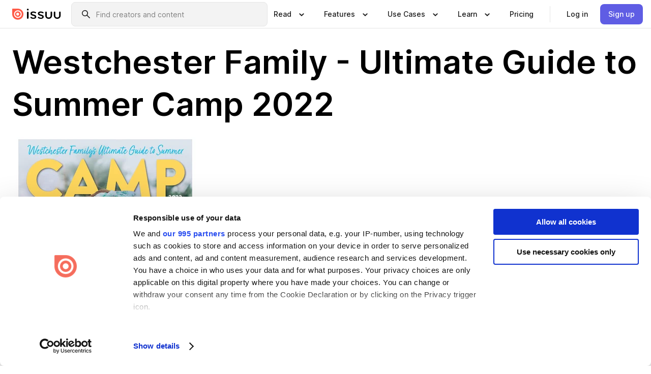

--- FILE ---
content_type: text/html; charset=utf-8
request_url: https://issuu.com/schnepmedia/docs/2022_02_wcamp
body_size: 78492
content:
<!DOCTYPE html><html lang="en"><head><meta charSet="utf-8"/><meta name="viewport" content="width=device-width, initial-scale=1"/><link rel="preload" as="image" href="/content-consumption/assets/_next/static/media/CardRead.8c26536d.png"/><link rel="preload" as="image" href="https://static.issuu.com/fe/silkscreen/0.0.3223/icons/gradient/icon-canva-gradient.svg"/><link rel="preload" as="image" href="/content-consumption/assets/_next/static/media/CardUseCases.75f310a7.png"/><link rel="preload" as="image" href="https://static.issuu.com/fe/silkscreen/0.0.3223/icons/gradient/icon-instagram-gradient.svg"/><link rel="preload" as="image" href="https://image.isu.pub/220215003437-da201cbaa1840396c8ba367f43f8a69d/jpg/page_1_thumb_large.jpg"/><link rel="preload" as="image" href="//photo-tissuu.isu.pub/schnepmedia/photo_large.jpg"/><link rel="preload" as="image" href="https://image.isu.pub/251201175933-84a24e41b8a1ec492da436f1b0add7d3/jpg/page_1_thumb_large.jpg"/><link rel="preload" as="image" href="https://image.isu.pub/251126223303-c2418a7e9f092ad570a917ad73bd50e1/jpg/page_1_thumb_large.jpg"/><link rel="preload" as="image" href="https://image.isu.pub/251126222505-474091362f546832a971982287c73c87/jpg/page_1_thumb_large.jpg"/><link rel="preload" as="image" href="https://image.isu.pub/251126223205-41a55a03326a29c2a6d6b799c930bf23/jpg/page_1_thumb_large.jpg"/><link rel="stylesheet" href="/content-consumption/assets/_next/static/css/cd5398718095cce5.css" data-precedence="next"/><link rel="stylesheet" href="/content-consumption/assets/_next/static/css/e2bfbc9f1a8c0240.css" data-precedence="next"/><link rel="stylesheet" href="/content-consumption/assets/_next/static/css/8ccd48635860bd3a.css" data-precedence="next"/><link rel="stylesheet" href="/content-consumption/assets/_next/static/css/384ba14d28e11e39.css" data-precedence="next"/><link rel="stylesheet" href="/content-consumption/assets/_next/static/css/76a053e44a10be57.css" data-precedence="next"/><link rel="preload" as="script" fetchPriority="low" href="/content-consumption/assets/_next/static/chunks/webpack-455e61d5a6753029.js"/><script src="/content-consumption/assets/_next/static/chunks/a7d8f149-dcae6299ff3b79b5.js" async=""></script><script src="/content-consumption/assets/_next/static/chunks/5481-71fa4cf50fd73f8c.js" async=""></script><script src="/content-consumption/assets/_next/static/chunks/main-app-001b1bbfc50aeb10.js" async=""></script><script src="/content-consumption/assets/_next/static/chunks/2530-30ba47474dbae5fc.js" async=""></script><script src="/content-consumption/assets/_next/static/chunks/2161-a5b284ed128ce4a9.js" async=""></script><script src="/content-consumption/assets/_next/static/chunks/8595-ef055acc5c129dc8.js" async=""></script><script src="/content-consumption/assets/_next/static/chunks/746-96dc91cf33418a08.js" async=""></script><script src="/content-consumption/assets/_next/static/chunks/app/global-error-dbc679195d756e7b.js" async=""></script><script src="/content-consumption/assets/_next/static/chunks/6342-a9d0e2349566f1a1.js" async=""></script><script src="/content-consumption/assets/_next/static/chunks/9653-2308bfef5b0713a4.js" async=""></script><script src="/content-consumption/assets/_next/static/chunks/5879-2d17168edbcb3d5a.js" async=""></script><script src="/content-consumption/assets/_next/static/chunks/7930-9ac6c4286af97542.js" async=""></script><script src="/content-consumption/assets/_next/static/chunks/4213-05bec406dd5ad6d5.js" async=""></script><script src="/content-consumption/assets/_next/static/chunks/6388-a1324313102a2939.js" async=""></script><script src="/content-consumption/assets/_next/static/chunks/app/layout-be85054b0fdeeb02.js" async=""></script><script src="/content-consumption/assets/_next/static/chunks/1380-2f6f2525bd1d6bd1.js" async=""></script><script src="/content-consumption/assets/_next/static/chunks/7612-eccded0855f0af67.js" async=""></script><script src="/content-consumption/assets/_next/static/chunks/9963-6ef3a4be1f9a99c4.js" async=""></script><script src="/content-consumption/assets/_next/static/chunks/app/(header-with-footer)/layout-f32fef2b3699bdaf.js" async=""></script><script src="/content-consumption/assets/_next/static/chunks/app/(header-with-footer)/error-d5639ec8f46ce99f.js" async=""></script><script src="/content-consumption/assets/_next/static/chunks/app/(header-with-footer)/not-found-23e6732616d72c6d.js" async=""></script><script src="/content-consumption/assets/_next/static/chunks/8604-5224c5417d3d7d48.js" async=""></script><script src="/content-consumption/assets/_next/static/chunks/9062-2da4751eb3ad86ac.js" async=""></script><script src="/content-consumption/assets/_next/static/chunks/7718-ac69fbc4fbed5c7e.js" async=""></script><script src="/content-consumption/assets/_next/static/chunks/9054-74f6d4507cdac43f.js" async=""></script><script src="/content-consumption/assets/_next/static/chunks/app/(header-with-footer)/(document-page)/%5Bpublisher%5D/docs/%5Bdocname%5D/page-3a43794869eb1647.js" async=""></script><link rel="preload" as="image" href="https://image.isu.pub/251126223410-ce7f658199bf11b790da0383dd6065c3/jpg/page_1_thumb_large.jpg"/><link rel="preload" as="image" href="https://image.isu.pub/251105194012-0128e8654c184d40d818ccc97652e13c/jpg/page_1_thumb_large.jpg"/><meta name="theme-color" content="#ff5a47"/><title>Westchester Family - Ultimate Guide to Summer Camp 2022 by Schneps Media Digital Editions - Issuu</title><link rel="manifest" href="/manifest.webmanifest"/><meta name="robots" content="index"/><meta name="google" content="notranslate"/><meta name="p:domain_verify" content="f9d18061b7bd0128496a649794e02250"/><link rel="alternate" media="application/json+oembed" title="Westchester Family - Ultimate Guide to Summer Camp 2022" href="https://issuu.com/oembed?url=https%3A%2F%2Fissuu.com%2Fschnepmedia%2Fdocs%2F2022_02_wcamp&amp;amp;format=json"/><link rel="alternate" media="application/xml+oembed" title="Westchester Family - Ultimate Guide to Summer Camp 2022" href="https://issuu.com/oembed?url=https%3A%2F%2Fissuu.com%2Fschnepmedia%2Fdocs%2F2022_02_wcamp&amp;amp;format=xml"/><meta property="og:title" content="Westchester Family - Ultimate Guide to Summer Camp 2022"/><meta property="og:url" content="https://issuu.com/schnepmedia/docs/2022_02_wcamp"/><meta property="og:site_name" content="Issuu"/><meta property="og:image" content="https://image.isu.pub/220215003437-da201cbaa1840396c8ba367f43f8a69d/jpg/page_1_social_preview.jpg"/><meta property="og:image:secure_url" content="https://image.isu.pub/220215003437-da201cbaa1840396c8ba367f43f8a69d/jpg/page_1_social_preview.jpg"/><meta property="og:image:type" content="image/jpeg"/><meta property="og:image:width" content="1136"/><meta property="og:image:height" content="1491"/><meta property="og:type" content="article"/><meta name="twitter:card" content="summary_large_image"/><meta name="twitter:site" content="@issuu"/><meta name="twitter:title" content="Westchester Family - Ultimate Guide to Summer Camp 2022"/><meta name="twitter:image" content="https://image.isu.pub/220215003437-da201cbaa1840396c8ba367f43f8a69d/jpg/page_1_social_preview.jpg"/><link rel="icon" href="/favicon.ico"/><link rel="icon" href="/icon.svg" type="image/svg+xml"/><link rel="apple-touch-icon" href="/apple-touch-icon.png"/><script>(self.__next_s=self.__next_s||[]).push([0,{"children":"\n<!-- Google Tag Manager -->\nconst isCookiebotInconsistent = (function(){try{let a=localStorage.getItem(\"cookiebotTcfConsentString\"),b=document.cookie.includes(\"CookieConsent=\");return!a&&b}catch(a){return!1}})();\nif (!isCookiebotInconsistent) {\n    (function(w,d,s,l,i){w[l]=w[l]||[];w[l].push({'gtm.start':\n    new Date().getTime(),event:'gtm.js'});var f=d.getElementsByTagName(s)[0],\n    j=d.createElement(s),dl=l!='dataLayer'?'&l='+l:'';j.async=true;j.src=\n    'https://www.googletagmanager.com/gtm.js?id='+i+dl;f.parentNode.insertBefore(j,f);\n    j.onload = function() {console.debug('Google Tag Manager script loads.');};\n    j.onerror = function() {console.error('Google Tag Manager script failed to load.');};\n    })(window,document,'script','dataLayer','GTM-N7P4N8B');\n}\n<!-- End Google Tag Manager -->\n","id":"gtm-script"}])</script><meta name="sentry-trace" content="55d8fe5e0036f321e83d817b892f24c2-fd975337c2c77f2a"/><meta name="baggage" content="sentry-environment=production,sentry-release=9a0d03b918dd7f86e7182ccaf62102f8f17086d6,sentry-trace_id=55d8fe5e0036f321e83d817b892f24c2"/><script src="/content-consumption/assets/_next/static/chunks/polyfills-42372ed130431b0a.js" noModule=""></script><style data-styled="" data-styled-version="6.1.13">.QjpdD{border-left:1px solid #e5e5e5;height:var(--space-4);margin:0 var(--space-2);}/*!sc*/
data-styled.g23[id="sc-52e30dd1-2"]{content:"QjpdD,"}/*!sc*/
.eYihJq{color:#1a1a1a;}/*!sc*/
data-styled.g24[id="sc-52e30dd1-3"]{content:"eYihJq,"}/*!sc*/
.niZGp{align-items:center;display:flex;flex-shrink:0;padding:0 var(--space-1);width:7rem;}/*!sc*/
data-styled.g26[id="sc-bb47b1c4-0"]{content:"niZGp,"}/*!sc*/
.jHcOZc >svg{height:24px;width:24px;}/*!sc*/
data-styled.g27[id="sc-3a1684fb-0"]{content:"jHcOZc,"}/*!sc*/
.eXdFKX{align-items:flex-start;column-gap:2rem;display:grid;grid-template-columns:1fr;row-gap:var(--space-1);width:100%;}/*!sc*/
@media (min-width: 1024px){.eXdFKX{grid-template-columns:repeat(1,1fr);}}/*!sc*/
.gzGMWn{align-items:flex-start;column-gap:5.6rem;display:grid;grid-template-columns:1fr;row-gap:var(--space-1);width:100%;}/*!sc*/
@media (min-width: 1024px){.gzGMWn{grid-template-columns:repeat(2,1fr);}}/*!sc*/
.eXdFKZ{align-items:flex-start;column-gap:2rem;display:grid;grid-template-columns:1fr;row-gap:var(--space-1);width:100%;}/*!sc*/
@media (min-width: 1024px){.eXdFKZ{grid-template-columns:repeat(3,1fr);}}/*!sc*/
.gzGMWo{align-items:flex-start;column-gap:5.6rem;display:grid;grid-template-columns:1fr;row-gap:var(--space-1);width:100%;}/*!sc*/
@media (min-width: 1024px){.gzGMWo{grid-template-columns:repeat(1,1fr);}}/*!sc*/
data-styled.g28[id="sc-ec314f77-0"]{content:"eXdFKX,gzGMWn,eXdFKZ,gzGMWo,"}/*!sc*/
.hrmgvt{align-self:flex-end;margin-left:0;white-space:nowrap;}/*!sc*/
.hrmgvt >a{background-color:#f5f5ff;}/*!sc*/
@media (min-width: 1024px){.hrmgvt{grid-column:2/span 1;margin-left:0rem;}}/*!sc*/
.hrmgau{align-self:flex-end;margin-left:0;white-space:nowrap;}/*!sc*/
.hrmgau >a{background-color:#f5f5ff;}/*!sc*/
@media (min-width: 1024px){.hrmgau{grid-column:3/span 1;margin-left:2rem;}}/*!sc*/
.hrmgNO{align-self:flex-end;margin-left:0;white-space:nowrap;}/*!sc*/
.hrmgNO >a{background-color:#f5f5ff;}/*!sc*/
@media (min-width: 1024px){.hrmgNO{grid-column:1/span 1;margin-left:0rem;}}/*!sc*/
data-styled.g29[id="sc-ec314f77-1"]{content:"hrmgvt,hrmgau,hrmgNO,"}/*!sc*/
.hwbgic{align-items:center;background-color:#ffffff;border-radius:0.5rem;color:#1a1a1a;cursor:pointer;display:flex;padding:0.5rem 1rem;text-decoration:none;transition-duration:0.20s;transition-property:color,background-color;}/*!sc*/
.hwbgic >svg{margin-right:var(--space-1);}/*!sc*/
.hwbgic:hover{background-color:#f5f5ff;color:#4b4aa1;}/*!sc*/
.hwbgic:active{background-color:#e5e5fe;}/*!sc*/
.hwbgic:focus-visible{background-color:#f5f5ff;box-shadow:0px 0px 0px 1px #ffffff,0px 0px 0px 3px #5f5de4;color:#000000;outline:none;}/*!sc*/
@media (min-width: 1024px){.hwbgic{padding:0.5rem;}}/*!sc*/
.hQXzTY{align-items:center;background-color:#ffffff;border-radius:0.5rem;color:#1a1a1a;cursor:pointer;display:flex;margin:0 0 1rem 1.5rem;padding:0.5rem 1rem;text-decoration:none;transition-duration:0.20s;transition-property:color,background-color;}/*!sc*/
.hQXzTY >svg{margin-right:var(--space-1);}/*!sc*/
.hQXzTY:hover{background-color:#f5f5ff;color:#4b4aa1;}/*!sc*/
.hQXzTY:active{background-color:#e5e5fe;}/*!sc*/
.hQXzTY:focus-visible{background-color:#f5f5ff;box-shadow:0px 0px 0px 1px #ffffff,0px 0px 0px 3px #5f5de4;color:#000000;outline:none;}/*!sc*/
@media (min-width: 1024px){.hQXzTY{padding:0.5rem;}}/*!sc*/
data-styled.g30[id="sc-cd35c997-0"]{content:"hwbgic,hQXzTY,"}/*!sc*/
.csKDJo{align-items:center;column-gap:var(--space-1);display:grid;font-weight:500;grid-template-columns:min-content 1fr;grid-template-rows:min-content;max-width:16rem;row-gap:var(--space-1);}/*!sc*/
@media (min-width: 1024px){.csKDJo{column-gap:var(--space-2);}.csKDJo >p{font-weight:600;}}/*!sc*/
.fPDMxn{align-items:center;column-gap:var(--space-1);display:grid;font-weight:500;grid-template-columns:min-content 1fr;grid-template-rows:min-content;row-gap:var(--space-1);}/*!sc*/
@media (min-width: 1024px){.fPDMxn{column-gap:var(--space-2);}.fPDMxn >p{font-weight:600;}}/*!sc*/
data-styled.g31[id="sc-92adf1a2-0"]{content:"csKDJo,fPDMxn,"}/*!sc*/
.keXTCN{color:#4d4d4d;grid-column:2/-1;}/*!sc*/
data-styled.g32[id="sc-92adf1a2-1"]{content:"keXTCN,"}/*!sc*/
.kVCdWd{display:flex;flex-flow:column nowrap;}/*!sc*/
data-styled.g33[id="sc-7106aa3f-0"]{content:"kVCdWd,"}/*!sc*/
.kLVqAi{background-color:#ffffff;border-radius:0.5rem;color:#1a1a1a;display:flex;flex-flow:row nowrap;margin:1rem 0;}/*!sc*/
data-styled.g34[id="sc-7106aa3f-1"]{content:"kLVqAi,"}/*!sc*/
@media (min-width: 375px){.dfpkLF{border-bottom:0.0625rem solid #e5e5e5;margin-left:1rem;padding-bottom:1rem;width:100%;}}/*!sc*/
@media (min-width: 375px){.dfpkLF{margin-left:0.5rem;}}/*!sc*/
data-styled.g35[id="sc-7106aa3f-2"]{content:"dfpkLF,"}/*!sc*/
.jjjMmH{align-items:flex-start;background-color:#ffffff;border-radius:0.5rem;color:#1a1a1a;display:grid;gap:var(--space-1);grid-template-columns:min-content 1fr;grid-template-rows:min-content;margin-bottom:var(--space-1);padding:0.75rem;}/*!sc*/
data-styled.g37[id="sc-b46e1bfa-1"]{content:"jjjMmH,"}/*!sc*/
@media (min-width: 1024px){.hFYABX{border-bottom:0.0625rem solid #e5e5e5;padding-bottom:var(--space-2);}}/*!sc*/
data-styled.g38[id="sc-b46e1bfa-2"]{content:"hFYABX,"}/*!sc*/
.kVaqnU{grid-column:2/-1;margin-left:-1rem;}/*!sc*/
.kVaqnU p{white-space:nowrap;}/*!sc*/
data-styled.g39[id="sc-b46e1bfa-3"]{content:"kVaqnU,"}/*!sc*/
.ebSAvY{align-self:center;display:none;}/*!sc*/
.ebSAvY >img{max-width:32rem;object-fit:cover;}/*!sc*/
@media (min-width: 1440px){.ebSAvY{display:block;}}/*!sc*/
data-styled.g40[id="sc-cc61b70a-0"]{content:"ebSAvY,"}/*!sc*/
.cXxlzB{border:0;clip:rect(0,0,0,0);height:1px;margin:-1px;overflow:hidden;padding:0;position:absolute;white-space:nowrap;width:1px;}/*!sc*/
data-styled.g41[id="sc-8726e26b-0"]{content:"cXxlzB,"}/*!sc*/
.koHfzO{flex:1;margin-left:var(--space-2);margin-right:auto;max-width:356px;position:relative;}/*!sc*/
@media (min-width: 1024px){.koHfzO{max-width:424px;}}/*!sc*/
data-styled.g42[id="sc-da9a60fd-0"]{content:"koHfzO,"}/*!sc*/
.gxOuUs{background-color:#f3f3f3!important;border-color:#e5e5e5!important;}/*!sc*/
.gxOuUs input::placeholder{color:#808080;}/*!sc*/
.gxOuUs:focus-within{border-color:#5f5de4;}/*!sc*/
.gxOuUs:hover{border-color:#cccccc;}/*!sc*/
data-styled.g43[id="sc-da9a60fd-1"]{content:"gxOuUs,"}/*!sc*/
.dCRjxo{border:0;clip:rect(0,0,0,0);height:1px;margin:-1px;overflow:hidden;padding:0;position:absolute;white-space:nowrap;width:1px;}/*!sc*/
data-styled.g46[id="sc-da9a60fd-4"]{content:"dCRjxo,"}/*!sc*/
.hmCwbE{position:relative;}/*!sc*/
data-styled.g73[id="sc-26d003d9-0"]{content:"hmCwbE,"}/*!sc*/
.jIlRiK{align-items:center;background-color:#ffffff;border:none;box-shadow:inset 0 -1px 0 0 #e5e5e5;color:#1a1a1a;cursor:pointer;display:flex;font-weight:500;height:3.5rem;padding:0 var(--space-2);transition-duration:0.30s;transition-property:color,box-shadow;}/*!sc*/
.jIlRiK:focus-visible{border-radius:2px;box-shadow:inset 0px 0px 0px 2px #5f5de4;outline:none;}/*!sc*/
.jIlRiK >p{margin-right:var(--space-1);white-space:nowrap;}/*!sc*/
.jIlRiK >svg{animation:dJJfVr 0.30s;}/*!sc*/
data-styled.g74[id="sc-26d003d9-1"]{content:"jIlRiK,"}/*!sc*/
.ilmLGN{display:none;}/*!sc*/
data-styled.g75[id="sc-26d003d9-2"]{content:"ilmLGN,"}/*!sc*/
.dSYAym{background-color:#ffffff;box-sizing:border-box;position:absolute;z-index:5;}/*!sc*/
data-styled.g76[id="sc-cef319b6-0"]{content:"dSYAym,"}/*!sc*/
.ikxbjQ{box-shadow:0 0.0625rem 0.25rem 0 #00000021,0 0.0625rem 0.5rem 0 #0000001a;left:0;padding:var(--space-6);width:100%;}/*!sc*/
data-styled.g77[id="sc-cef319b6-1"]{content:"ikxbjQ,"}/*!sc*/
.ebkZhd{border-radius:0.5rem;box-shadow:0 0.0625rem 0.25rem 0 #00000021,0 0.25rem 0.75rem 0 #0000001a;padding:var(--space-3) var(--space-4) var(--space-3) var(--space-2);right:0;width:20rem;}/*!sc*/
data-styled.g78[id="sc-cef319b6-2"]{content:"ebkZhd,"}/*!sc*/
.dGWsqa{align-items:flex-start;display:flex;gap:var(--space-8);justify-content:space-between;margin:0 auto;max-width:1024px;}/*!sc*/
@media (min-width: 1440px){.dGWsqa{max-width:1440px;}}/*!sc*/
data-styled.g79[id="sc-cef319b6-3"]{content:"dGWsqa,"}/*!sc*/
.hqmMmv{grid-area:root-header;}/*!sc*/
data-styled.g80[id="sc-4cf43cdc-0"]{content:"hqmMmv,"}/*!sc*/
.hOkVqk{align-items:center;background-color:#ffffff;block-size:3.5rem;box-shadow:inset 0 -1px 0 0 #e5e5e5;display:flex;flex-flow:row nowrap;inset-block-start:0;inset-inline-end:0;inset-inline-start:0;justify-content:space-between;padding:0 var(--space-2);z-index:10;}/*!sc*/
.hOkVqk span{white-space:nowrap;}/*!sc*/
data-styled.g81[id="sc-4cf43cdc-1"]{content:"hOkVqk,"}/*!sc*/
.IicZF{overflow-wrap:break-word;}/*!sc*/
data-styled.g281[id="sc-a6a51890-0"]{content:"IicZF,"}/*!sc*/
.bEpTxH{overflow:hidden;}/*!sc*/
data-styled.g284[id="sc-3a3032b8-0"]{content:"bEpTxH,"}/*!sc*/
.XyboK{display:block;overflow:hidden;text-overflow:ellipsis;white-space:nowrap;}/*!sc*/
data-styled.g285[id="sc-3a3032b8-1"]{content:"XyboK,"}/*!sc*/
.kuBQLW{color:#000000;font-size:0.875rem;font-weight:500;line-height:1.6;text-decoration:none;}/*!sc*/
data-styled.g286[id="sc-3a3032b8-2"]{content:"kuBQLW,"}/*!sc*/
.jSVEdl{color:#5f5de4;font-size:1.25rem;}/*!sc*/
.jSVEdl:hover{color:#4b4aa1;}/*!sc*/
.jSVEdl:focus-visible{color:#363565;}/*!sc*/
data-styled.g287[id="sc-3a3032b8-3"]{content:"jSVEdl,"}/*!sc*/
.cjWdCv{flex-grow:1;max-width:100%;}/*!sc*/
@media (min-width:1024px){.cjWdCv{max-width:100%;}}/*!sc*/
data-styled.g288[id="sc-3a289ee3-0"]{content:"cjWdCv,"}/*!sc*/
.famGCZ{margin-bottom:32px;min-height:16rem;}/*!sc*/
@media (min-width:1440px){.famGCZ{margin-bottom:40px;}}/*!sc*/
data-styled.g289[id="sc-3a289ee3-1"]{content:"famGCZ,"}/*!sc*/
.kfaoJU{align-items:end;display:grid;gap:1.5rem;grid-template-columns:repeat(6, 1fr);}/*!sc*/
@media (max-width:1023px){.kfaoJU{gap:1.5rem 1rem;}}/*!sc*/
data-styled.g290[id="sc-3a289ee3-2"]{content:"kfaoJU,"}/*!sc*/
.jzAsVT >*{text-overflow:ellipsis;word-break:break-word;-webkit-box-orient:vertical;display:-webkit-box;-webkit-line-clamp:4;overflow:hidden;}/*!sc*/
data-styled.g291[id="sc-a1d92d90-0"]{content:"jzAsVT,"}/*!sc*/
.gOXBUY{border:0;clip:rect(0,0,0,0);height:1px;margin:-1px;overflow:hidden;padding:0;position:absolute;white-space:nowrap;width:1px;}/*!sc*/
data-styled.g292[id="sc-d90d6266-0"]{content:"gOXBUY,"}/*!sc*/
.iRMgTQ{margin:0 auto;max-width:1380px;padding:20px 16px 0;position:relative;}/*!sc*/
@media (min-width:768px){.iRMgTQ{padding:24px 24px 0;}}/*!sc*/
data-styled.g294[id="sc-67802cfc-0"]{content:"iRMgTQ,"}/*!sc*/
.cMujfm{background:linear-gradient(180deg,rgba(245,245,255,0) 0%,#f5f5ff 100%);padding:64px 0 0;}/*!sc*/
data-styled.g300[id="sc-a4315a05-0"]{content:"cMujfm,"}/*!sc*/
.fIFAYJ{background:#f5f5ff;}/*!sc*/
data-styled.g301[id="sc-a4315a05-1"]{content:"fIFAYJ,"}/*!sc*/
.TfltT{margin:0 auto;max-width:90rem;padding:0 1.5rem;}/*!sc*/
data-styled.g302[id="sc-a4315a05-2"]{content:"TfltT,"}/*!sc*/
.bqCieY{font-family:Inter;font-size:1rem;line-height:1.5;padding:1rem 0 1.5rem;text-align:center;}/*!sc*/
data-styled.g303[id="sc-a4315a05-3"]{content:"bqCieY,"}/*!sc*/
@keyframes dJJfVr{0%{transform:rotate(180deg);}100%{transform:rotate(0deg);}}/*!sc*/
data-styled.g304[id="sc-keyframes-dJJfVr"]{content:"dJJfVr,"}/*!sc*/
</style></head><body><div hidden=""><!--$--><!--/$--></div><div class="root"><header class="sc-4cf43cdc-0 hqmMmv"><nav aria-label="Header" class="sc-4cf43cdc-1 hOkVqk"><a href="/" class="sc-bb47b1c4-0 niZGp"><svg aria-label="Issuu company logo" width="100%" height="100%" viewBox="0 0 116 27" role="img"><title>Issuu</title><path d="M37 .07a2.14 2.14 0 1 1 0 4.3 2.14 2.14 0 0 1 0-4.3Zm0 24.47a1.78 1.78 0 0 1-1.83-1.83V8.83a1.83 1.83 0 1 1 3.66 0v13.88A1.78 1.78 0 0 1 37 24.54Zm13.2.16c-2.22.03-4.4-.67-6.19-2a1.96 1.96 0 0 1-.78-1.5c0-.78.63-1.28 1.4-1.28.54 0 1.05.2 1.45.54a7.2 7.2 0 0 0 4.4 1.5c2.11 0 3.23-.77 3.23-1.98 0-1.32-1.09-1.83-3.81-2.57-4.8-1.28-6.55-2.92-6.55-5.73 0-2.92 2.69-4.83 6.9-4.83 1.67.01 3.31.39 4.82 1.1 1.06.5 1.8 1.13 1.8 1.9 0 .7-.4 1.37-1.4 1.37a3.5 3.5 0 0 1-1.6-.55 7.64 7.64 0 0 0-3.7-.9c-1.95 0-3.28.5-3.28 1.87 0 1.36 1.17 1.75 3.98 2.57 4.2 1.2 6.39 2.33 6.39 5.49 0 2.88-2.42 4.99-7.05 4.99m17.63.01a10.2 10.2 0 0 1-6.2-2 1.96 1.96 0 0 1-.77-1.5c0-.78.62-1.28 1.4-1.28.53 0 1.04.2 1.44.54a7.24 7.24 0 0 0 4.4 1.5c2.12 0 3.24-.77 3.24-1.98 0-1.32-1.1-1.83-3.82-2.57-4.8-1.28-6.54-2.92-6.54-5.73 0-2.92 2.68-4.83 6.9-4.83 1.66.01 3.3.39 4.82 1.1 1.05.5 1.8 1.13 1.8 1.9 0 .7-.38 1.37-1.4 1.37a3.5 3.5 0 0 1-1.6-.55 7.64 7.64 0 0 0-3.7-.9c-1.94 0-3.27.5-3.27 1.87 0 1.36 1.17 1.75 3.98 2.57 4.2 1.2 6.39 2.33 6.39 5.49 0 2.88-2.42 4.99-7.06 4.99m10.58-8.14V8.84a1.83 1.83 0 0 1 3.66 0v8.14a4.34 4.34 0 0 0 4.48 4.37 4.38 4.38 0 0 0 4.53-4.37V8.84a1.83 1.83 0 1 1 3.66 0v7.71a8 8 0 0 1-8.18 8.15 7.97 7.97 0 0 1-8.15-8.15m20.38 0V8.84a1.83 1.83 0 1 1 3.66 0v8.14a4.34 4.34 0 0 0 4.48 4.37 4.38 4.38 0 0 0 4.53-4.37V8.84a1.83 1.83 0 0 1 3.66 0v7.71a8 8 0 0 1-8.18 8.15 7.97 7.97 0 0 1-8.15-8.15" fill="#000000"></path><path d="M13.5 6.5a6.78 6.78 0 1 0-.13 13.56 6.78 6.78 0 0 0 .12-13.56Zm-.1 10.22a3.44 3.44 0 1 1 .06-6.86 3.44 3.44 0 0 1-.07 6.85" fill="#ff5a47"></path><path d="M13.33 0H1.11A1.11 1.11 0 0 0 0 1.1v12.23A13.33 13.33 0 1 0 13.33 0ZM4.17 13.15a9.26 9.26 0 1 1 18.52.18 9.26 9.26 0 0 1-18.52-.18Z" fill="#ff5a47"></path></svg></a><div class="sc-da9a60fd-0 koHfzO"><form style="margin:auto"><label for="search" class="sc-da9a60fd-4 dCRjxo">Search</label><div class="sc-da9a60fd-1 gxOuUs TextField__text-field__2Nf7G__0-0-3223 TextField__text-field--medium__7eJQO__0-0-3223 TextField__text-field--default__c4bDj__0-0-3223"><svg class="Icon__icon__DqC9j__0-0-3223" role="presentation" style="--color-icon:currentColor;--size-block-icon:1.5rem;--size-inline-icon:1.5rem"><use xlink:href="/fe/silkscreen/0.0.3223/icons/sprites.svg#icon-search"></use></svg><div class="TextField__text-field__content__0qi0z__0-0-3223"><input autoCapitalize="none" data-testid="search-input" inputMode="search" placeholder="Find creators and content" class="TextField__text-field__input__9VzPM__0-0-3223" id="search" type="text" value=""/></div></div></form></div><div class="sc-26d003d9-0"><button aria-expanded="false" class="sc-26d003d9-1 jIlRiK"><p class="ProductParagraph__product-paragraph__GMmH0__0-0-3223 ProductParagraph__product-paragraph--sm__taM-p__0-0-3223"><span class="sc-8726e26b-0 cXxlzB">Show submenu for &quot;Read&quot; section</span><span aria-hidden="true">Read</span></p><svg class="Icon__icon__DqC9j__0-0-3223" role="presentation" style="--color-icon:currentColor;--size-block-icon:1.5rem;--size-inline-icon:1.5rem"><use xlink:href="/fe/silkscreen/0.0.3223/icons/sprites.svg#icon-chevron-small-down"></use></svg></button><div class="sc-26d003d9-2 ilmLGN"><div class="sc-cef319b6-0 sc-cef319b6-1 dSYAym ikxbjQ"><div class="sc-cef319b6-3 dGWsqa"><div class="sc-ec314f77-0 eXdFKX"><a href="/articles" class="sc-cd35c997-0 hwbgic"><div class="sc-92adf1a2-0 csKDJo"><svg class="Icon__icon__DqC9j__0-0-3223" role="presentation" style="--color-icon:currentColor;--size-block-icon:1.5rem;--size-inline-icon:1.5rem"><use xlink:href="/fe/silkscreen/0.0.3223/icons/sprites.svg#icon-article-stories"></use></svg><p data-testid="articles" class="ProductParagraph__product-paragraph__GMmH0__0-0-3223 ProductParagraph__product-paragraph--sm__taM-p__0-0-3223">Articles</p><div class="sc-92adf1a2-1 keXTCN"><p class="ProductParagraph__product-paragraph__GMmH0__0-0-3223 ProductParagraph__product-paragraph--xs__e7Wlt__0-0-3223">Browse short-form content that&#x27;s perfect for a quick read</p></div></div></a><a href="/store" class="sc-cd35c997-0 hwbgic"><div class="sc-92adf1a2-0 csKDJo"><svg class="Icon__icon__DqC9j__0-0-3223" role="presentation" style="--color-icon:currentColor;--size-block-icon:1.5rem;--size-inline-icon:1.5rem"><use xlink:href="/fe/silkscreen/0.0.3223/icons/sprites.svg#icon-shopping"></use></svg><p data-testid="issuu_store" class="ProductParagraph__product-paragraph__GMmH0__0-0-3223 ProductParagraph__product-paragraph--sm__taM-p__0-0-3223">Issuu Store</p><div class="sc-92adf1a2-1 keXTCN"><p class="ProductParagraph__product-paragraph__GMmH0__0-0-3223 ProductParagraph__product-paragraph--xs__e7Wlt__0-0-3223">Purchase your next favourite publication</p></div></div></a></div><div class="sc-b46e1bfa-1 jjjMmH"><svg class="Icon__icon__DqC9j__0-0-3223" role="presentation" style="--color-icon:currentColor;--size-block-icon:1.5rem;--size-inline-icon:1.5rem"><use xlink:href="/fe/silkscreen/0.0.3223/icons/sprites.svg#icon-appstore"></use></svg><span class="sc-b46e1bfa-2 hFYABX"><p class="ProductParagraph__product-paragraph__GMmH0__0-0-3223 ProductParagraph__product-paragraph--sm__taM-p__0-0-3223"><strong>Categories</strong></p></span><div class="sc-b46e1bfa-3 kVaqnU"><div class="sc-ec314f77-0 gzGMWn"><a href="/categories/arts-and-entertainment" class="sc-cd35c997-0 hwbgic"><p class="ProductParagraph__product-paragraph__GMmH0__0-0-3223 ProductParagraph__product-paragraph--xs__e7Wlt__0-0-3223">Arts and Entertainment</p></a><a href="/categories/religion-and-spirituality" class="sc-cd35c997-0 hwbgic"><p class="ProductParagraph__product-paragraph__GMmH0__0-0-3223 ProductParagraph__product-paragraph--xs__e7Wlt__0-0-3223">Religion and Spirituality</p></a><a href="/categories/business" class="sc-cd35c997-0 hwbgic"><p class="ProductParagraph__product-paragraph__GMmH0__0-0-3223 ProductParagraph__product-paragraph--xs__e7Wlt__0-0-3223">Business</p></a><a href="/categories/science" class="sc-cd35c997-0 hwbgic"><p class="ProductParagraph__product-paragraph__GMmH0__0-0-3223 ProductParagraph__product-paragraph--xs__e7Wlt__0-0-3223">Science</p></a><a href="/categories/education" class="sc-cd35c997-0 hwbgic"><p class="ProductParagraph__product-paragraph__GMmH0__0-0-3223 ProductParagraph__product-paragraph--xs__e7Wlt__0-0-3223">Education</p></a><a href="/categories/society" class="sc-cd35c997-0 hwbgic"><p class="ProductParagraph__product-paragraph__GMmH0__0-0-3223 ProductParagraph__product-paragraph--xs__e7Wlt__0-0-3223">Society</p></a><a href="/categories/family-and-parenting" class="sc-cd35c997-0 hwbgic"><p class="ProductParagraph__product-paragraph__GMmH0__0-0-3223 ProductParagraph__product-paragraph--xs__e7Wlt__0-0-3223">Family and Parenting</p></a><a href="/categories/sports" class="sc-cd35c997-0 hwbgic"><p class="ProductParagraph__product-paragraph__GMmH0__0-0-3223 ProductParagraph__product-paragraph--xs__e7Wlt__0-0-3223">Sports</p></a><a href="/categories/food-and-drink" class="sc-cd35c997-0 hwbgic"><p class="ProductParagraph__product-paragraph__GMmH0__0-0-3223 ProductParagraph__product-paragraph--xs__e7Wlt__0-0-3223">Food and Drink</p></a><a href="/categories/style-and-fashion" class="sc-cd35c997-0 hwbgic"><p class="ProductParagraph__product-paragraph__GMmH0__0-0-3223 ProductParagraph__product-paragraph--xs__e7Wlt__0-0-3223">Style and Fashion</p></a><a href="/categories/health-and-fitness" class="sc-cd35c997-0 hwbgic"><p class="ProductParagraph__product-paragraph__GMmH0__0-0-3223 ProductParagraph__product-paragraph--xs__e7Wlt__0-0-3223">Health and Fitness</p></a><a href="/categories/technology-and-computing" class="sc-cd35c997-0 hwbgic"><p class="ProductParagraph__product-paragraph__GMmH0__0-0-3223 ProductParagraph__product-paragraph--xs__e7Wlt__0-0-3223">Technology</p></a><a href="/categories/hobbies" class="sc-cd35c997-0 hwbgic"><p class="ProductParagraph__product-paragraph__GMmH0__0-0-3223 ProductParagraph__product-paragraph--xs__e7Wlt__0-0-3223">Hobbies</p></a><a href="/categories/travel" class="sc-cd35c997-0 hwbgic"><p class="ProductParagraph__product-paragraph__GMmH0__0-0-3223 ProductParagraph__product-paragraph--xs__e7Wlt__0-0-3223">Travel</p></a><a href="/categories/home-and-garden" class="sc-cd35c997-0 hwbgic"><p class="ProductParagraph__product-paragraph__GMmH0__0-0-3223 ProductParagraph__product-paragraph--xs__e7Wlt__0-0-3223">Home and Garden</p></a><a href="/categories/vehicles" class="sc-cd35c997-0 hwbgic"><p class="ProductParagraph__product-paragraph__GMmH0__0-0-3223 ProductParagraph__product-paragraph--xs__e7Wlt__0-0-3223">Vehicles</p></a><a href="/categories/pets" class="sc-cd35c997-0 hwbgic"><p class="ProductParagraph__product-paragraph__GMmH0__0-0-3223 ProductParagraph__product-paragraph--xs__e7Wlt__0-0-3223">Pets</p></a><div class="sc-ec314f77-1 hrmgvt"><a href="/categories" aria-disabled="false" class="ProductButtonLink__product-button-link__ehLVt__0-0-3223 ProductButtonLink__product-button-link--ghost__dZY0b__0-0-3223 ProductButtonLink__product-button-link--icon-right__HM-TK__0-0-3223" role="link"><span class="ProductButtonLink__product-button-link__icon__9agNb__0-0-3223 ProductButtonLink__product-button-link__icon--right__ML5tG__0-0-3223"><svg class="Icon__icon__DqC9j__0-0-3223" role="presentation" style="--color-icon:currentColor;--size-block-icon:1.5rem;--size-inline-icon:1.5rem"><use xlink:href="/fe/silkscreen/0.0.3223/icons/sprites.svg#icon-chevron-small-right"></use></svg></span><span class="ProductButtonLink__product-button-link__text__--YqL__0-0-3223"><p class="ProductParagraph__product-paragraph__GMmH0__0-0-3223 ProductParagraph__product-paragraph--xs__e7Wlt__0-0-3223">All Categories</p></span></a></div></div></div></div><div class="sc-cc61b70a-0 ebSAvY"><img alt="illustration describing how to get more reads from your publications" src="/content-consumption/assets/_next/static/media/CardRead.8c26536d.png"/></div></div></div></div></div><div class="sc-26d003d9-0"><button aria-expanded="false" class="sc-26d003d9-1 jIlRiK"><p class="ProductParagraph__product-paragraph__GMmH0__0-0-3223 ProductParagraph__product-paragraph--sm__taM-p__0-0-3223"><span class="sc-8726e26b-0 cXxlzB">Show submenu for &quot;Features&quot; section</span><span aria-hidden="true">Features</span></p><svg class="Icon__icon__DqC9j__0-0-3223" role="presentation" style="--color-icon:currentColor;--size-block-icon:1.5rem;--size-inline-icon:1.5rem"><use xlink:href="/fe/silkscreen/0.0.3223/icons/sprites.svg#icon-chevron-small-down"></use></svg></button><div class="sc-26d003d9-2 ilmLGN"><div class="sc-cef319b6-0 sc-cef319b6-1 dSYAym ikxbjQ"><div class="sc-cef319b6-3 dGWsqa"><div class="sc-ec314f77-0 eXdFKZ"><a href="/features/flipbooks" class="sc-cd35c997-0 hwbgic"><div class="sc-92adf1a2-0 csKDJo"><svg class="Icon__icon__DqC9j__0-0-3223" role="presentation" style="--color-icon:currentColor;--size-block-icon:1.5rem;--size-inline-icon:1.5rem"><use xlink:href="/fe/silkscreen/0.0.3223/icons/sprites.svg#icon-outlined-read"></use></svg><p data-testid="flipbooks" class="ProductParagraph__product-paragraph__GMmH0__0-0-3223 ProductParagraph__product-paragraph--sm__taM-p__0-0-3223">Flipbooks</p><div class="sc-92adf1a2-1 keXTCN"><p class="ProductParagraph__product-paragraph__GMmH0__0-0-3223 ProductParagraph__product-paragraph--xs__e7Wlt__0-0-3223">Transform any piece of content into a page-turning experience.</p></div></div></a><a href="/features/fullscreen-sharing" class="sc-cd35c997-0 hwbgic"><div class="sc-92adf1a2-0 csKDJo"><svg class="Icon__icon__DqC9j__0-0-3223" role="presentation" style="--color-icon:currentColor;--size-block-icon:1.5rem;--size-inline-icon:1.5rem"><use xlink:href="/fe/silkscreen/0.0.3223/icons/sprites.svg#icon-fullscreen"></use></svg><p data-testid="fullscreen_sharing" class="ProductParagraph__product-paragraph__GMmH0__0-0-3223 ProductParagraph__product-paragraph--sm__taM-p__0-0-3223">Fullscreen Sharing</p><div class="sc-92adf1a2-1 keXTCN"><p class="ProductParagraph__product-paragraph__GMmH0__0-0-3223 ProductParagraph__product-paragraph--xs__e7Wlt__0-0-3223">Deliver a distraction-free reading experience with a simple link.</p></div></div></a><a href="/features/embed" class="sc-cd35c997-0 hwbgic"><div class="sc-92adf1a2-0 csKDJo"><svg class="Icon__icon__DqC9j__0-0-3223" role="presentation" style="--color-icon:currentColor;--size-block-icon:1.5rem;--size-inline-icon:1.5rem"><use xlink:href="/fe/silkscreen/0.0.3223/icons/sprites.svg#icon-embed"></use></svg><p data-testid="embed" class="ProductParagraph__product-paragraph__GMmH0__0-0-3223 ProductParagraph__product-paragraph--sm__taM-p__0-0-3223">Embed</p><div class="sc-92adf1a2-1 keXTCN"><p class="ProductParagraph__product-paragraph__GMmH0__0-0-3223 ProductParagraph__product-paragraph--xs__e7Wlt__0-0-3223">Host your publication on your website or blog with just a few clicks.</p></div></div></a><a href="/features/articles" class="sc-cd35c997-0 hwbgic"><div class="sc-92adf1a2-0 csKDJo"><svg class="Icon__icon__DqC9j__0-0-3223" role="presentation" style="--color-icon:currentColor;--size-block-icon:1.5rem;--size-inline-icon:1.5rem"><use xlink:href="/fe/silkscreen/0.0.3223/icons/sprites.svg#icon-article-stories"></use></svg><p data-testid="articles" class="ProductParagraph__product-paragraph__GMmH0__0-0-3223 ProductParagraph__product-paragraph--sm__taM-p__0-0-3223">Articles</p><div class="sc-92adf1a2-1 keXTCN"><p class="ProductParagraph__product-paragraph__GMmH0__0-0-3223 ProductParagraph__product-paragraph--xs__e7Wlt__0-0-3223">Get discovered by sharing your best content as bite-sized articles.</p></div></div></a><a href="/features/statistics" class="sc-cd35c997-0 hwbgic"><div class="sc-92adf1a2-0 csKDJo"><svg class="Icon__icon__DqC9j__0-0-3223" role="presentation" style="--color-icon:currentColor;--size-block-icon:1.5rem;--size-inline-icon:1.5rem"><use xlink:href="/fe/silkscreen/0.0.3223/icons/sprites.svg#icon-rise"></use></svg><p data-testid="statistics" class="ProductParagraph__product-paragraph__GMmH0__0-0-3223 ProductParagraph__product-paragraph--sm__taM-p__0-0-3223">Statistics</p><div class="sc-92adf1a2-1 keXTCN"><p class="ProductParagraph__product-paragraph__GMmH0__0-0-3223 ProductParagraph__product-paragraph--xs__e7Wlt__0-0-3223">Make data-driven decisions to drive reader engagement, subscriptions, and campaigns.</p></div></div></a><a href="/features/teams" class="sc-cd35c997-0 hwbgic"><div class="sc-92adf1a2-0 csKDJo"><svg class="Icon__icon__DqC9j__0-0-3223" role="presentation" style="--color-icon:currentColor;--size-block-icon:1.5rem;--size-inline-icon:1.5rem"><use xlink:href="/fe/silkscreen/0.0.3223/icons/sprites.svg#icon-team"></use></svg><p data-testid="teams" class="ProductParagraph__product-paragraph__GMmH0__0-0-3223 ProductParagraph__product-paragraph--sm__taM-p__0-0-3223">Teams</p><div class="sc-92adf1a2-1 keXTCN"><p class="ProductParagraph__product-paragraph__GMmH0__0-0-3223 ProductParagraph__product-paragraph--xs__e7Wlt__0-0-3223">Enable groups of users to work together to streamline your digital publishing.</p></div></div></a><a href="/features/social-posts" class="sc-cd35c997-0 hwbgic"><div class="sc-92adf1a2-0 csKDJo"><svg class="Icon__icon__DqC9j__0-0-3223" role="presentation" style="--color-icon:currentColor;--size-block-icon:1.5rem;--size-inline-icon:1.5rem"><use xlink:href="/fe/silkscreen/0.0.3223/icons/sprites.svg#icon-social-post"></use></svg><p data-testid="social_posts" class="ProductParagraph__product-paragraph__GMmH0__0-0-3223 ProductParagraph__product-paragraph--sm__taM-p__0-0-3223">Social Posts</p><div class="sc-92adf1a2-1 keXTCN"><p class="ProductParagraph__product-paragraph__GMmH0__0-0-3223 ProductParagraph__product-paragraph--xs__e7Wlt__0-0-3223">Create on-brand social posts and Articles in minutes.</p></div></div></a><a href="/features/gifs" class="sc-cd35c997-0 hwbgic"><div class="sc-92adf1a2-0 csKDJo"><svg class="Icon__icon__DqC9j__0-0-3223" role="presentation" style="--color-icon:currentColor;--size-block-icon:1.5rem;--size-inline-icon:1.5rem"><use xlink:href="/fe/silkscreen/0.0.3223/icons/sprites.svg#icon-file-gif"></use></svg><p data-testid="gifs" class="ProductParagraph__product-paragraph__GMmH0__0-0-3223 ProductParagraph__product-paragraph--sm__taM-p__0-0-3223">GIFs</p><div class="sc-92adf1a2-1 keXTCN"><p class="ProductParagraph__product-paragraph__GMmH0__0-0-3223 ProductParagraph__product-paragraph--xs__e7Wlt__0-0-3223">Highlight your latest work via email or social media with custom GIFs.</p></div></div></a><a href="/features/add-links" class="sc-cd35c997-0 hwbgic"><div class="sc-92adf1a2-0 csKDJo"><svg class="Icon__icon__DqC9j__0-0-3223" role="presentation" style="--color-icon:currentColor;--size-block-icon:1.5rem;--size-inline-icon:1.5rem"><use xlink:href="/fe/silkscreen/0.0.3223/icons/sprites.svg#icon-link"></use></svg><p data-testid="links" class="ProductParagraph__product-paragraph__GMmH0__0-0-3223 ProductParagraph__product-paragraph--sm__taM-p__0-0-3223">Add Links</p><div class="sc-92adf1a2-1 keXTCN"><p class="ProductParagraph__product-paragraph__GMmH0__0-0-3223 ProductParagraph__product-paragraph--xs__e7Wlt__0-0-3223">Send readers directly to specific items or pages with shopping and web links.</p></div></div></a><a href="/features/video" class="sc-cd35c997-0 hwbgic"><div class="sc-92adf1a2-0 csKDJo"><svg class="Icon__icon__DqC9j__0-0-3223" role="presentation" style="--color-icon:currentColor;--size-block-icon:1.5rem;--size-inline-icon:1.5rem"><use xlink:href="/fe/silkscreen/0.0.3223/icons/sprites.svg#icon-video-camera"></use></svg><p data-testid="video" class="ProductParagraph__product-paragraph__GMmH0__0-0-3223 ProductParagraph__product-paragraph--sm__taM-p__0-0-3223">Video</p><div class="sc-92adf1a2-1 keXTCN"><p class="ProductParagraph__product-paragraph__GMmH0__0-0-3223 ProductParagraph__product-paragraph--xs__e7Wlt__0-0-3223">Say more by seamlessly including video within your publication.</p></div></div></a><a href="/features/digital-sales" class="sc-cd35c997-0 hwbgic"><div class="sc-92adf1a2-0 csKDJo"><svg class="Icon__icon__DqC9j__0-0-3223" role="presentation" style="--color-icon:currentColor;--size-block-icon:1.5rem;--size-inline-icon:1.5rem"><use xlink:href="/fe/silkscreen/0.0.3223/icons/sprites.svg#icon-tag"></use></svg><p data-testid="digital_sales" class="ProductParagraph__product-paragraph__GMmH0__0-0-3223 ProductParagraph__product-paragraph--sm__taM-p__0-0-3223">Digital Sales</p><div class="sc-92adf1a2-1 keXTCN"><p class="ProductParagraph__product-paragraph__GMmH0__0-0-3223 ProductParagraph__product-paragraph--xs__e7Wlt__0-0-3223">Sell your publications commission-free as single issues or ongoing subscriptions.</p></div></div></a><a href="/features/qr-codes" class="sc-cd35c997-0 hwbgic"><div class="sc-92adf1a2-0 csKDJo"><svg class="Icon__icon__DqC9j__0-0-3223" role="presentation" style="--color-icon:currentColor;--size-block-icon:1.5rem;--size-inline-icon:1.5rem"><use xlink:href="/fe/silkscreen/0.0.3223/icons/sprites.svg#icon-qr-code"></use></svg><p data-testid="qr_codes" class="ProductParagraph__product-paragraph__GMmH0__0-0-3223 ProductParagraph__product-paragraph--sm__taM-p__0-0-3223">QR Codes</p><div class="sc-92adf1a2-1 keXTCN"><p class="ProductParagraph__product-paragraph__GMmH0__0-0-3223 ProductParagraph__product-paragraph--xs__e7Wlt__0-0-3223">Generate QR Codes for your digital content.</p></div></div></a><div class="sc-ec314f77-1 hrmgau"><a href="/features" aria-disabled="false" class="ProductButtonLink__product-button-link__ehLVt__0-0-3223 ProductButtonLink__product-button-link--ghost__dZY0b__0-0-3223 ProductButtonLink__product-button-link--icon-right__HM-TK__0-0-3223" role="link"><span class="ProductButtonLink__product-button-link__icon__9agNb__0-0-3223 ProductButtonLink__product-button-link__icon--right__ML5tG__0-0-3223"><svg class="Icon__icon__DqC9j__0-0-3223" role="presentation" style="--color-icon:currentColor;--size-block-icon:1.5rem;--size-inline-icon:1.5rem"><use xlink:href="/fe/silkscreen/0.0.3223/icons/sprites.svg#icon-chevron-small-right"></use></svg></span><span class="ProductButtonLink__product-button-link__text__--YqL__0-0-3223"><p class="ProductParagraph__product-paragraph__GMmH0__0-0-3223 ProductParagraph__product-paragraph--xs__e7Wlt__0-0-3223">More Features</p></span></a></div></div><div class="sc-7106aa3f-0 kVCdWd"><div class="sc-7106aa3f-1 kLVqAi"><svg class="Icon__icon__DqC9j__0-0-3223" role="presentation" style="--color-icon:currentColor;--size-block-icon:1.5rem;--size-inline-icon:1.5rem"><use xlink:href="/fe/silkscreen/0.0.3223/icons/sprites.svg#icon-api"></use></svg><span class="sc-7106aa3f-2 dfpkLF"><p class="ProductParagraph__product-paragraph__GMmH0__0-0-3223 ProductParagraph__product-paragraph--sm__taM-p__0-0-3223"><strong>Integrations</strong></p></span></div><div class="sc-7106aa3f-0 kVCdWd"><a href="https://issuu.com/features/canva-to-flipbook" class="sc-cd35c997-0 hQXzTY"><div class="sc-92adf1a2-0 fPDMxn"><img alt="" class="Icon__icon__DqC9j__0-0-3223" src="https://static.issuu.com/fe/silkscreen/0.0.3223/icons/gradient/icon-canva-gradient.svg" style="--size-block-icon:1.5rem;--size-inline-icon:1.5rem"/><p data-testid="canva_integration" class="ProductParagraph__product-paragraph__GMmH0__0-0-3223 ProductParagraph__product-paragraph--sm__taM-p__0-0-3223">Canva</p><div class="sc-92adf1a2-1 keXTCN"><p class="ProductParagraph__product-paragraph__GMmH0__0-0-3223 ProductParagraph__product-paragraph--xs__e7Wlt__0-0-3223">Create professional content with Canva, including presentations, catalogs, and more.</p></div></div></a><a href="https://issuu.com/features/hubspot-integration" class="sc-cd35c997-0 hQXzTY"><div class="sc-92adf1a2-0 fPDMxn"><svg class="Icon__icon__DqC9j__0-0-3223" role="presentation" style="--color-icon:unset;--size-block-icon:1.5rem;--size-inline-icon:1.5rem"><use xlink:href="/fe/silkscreen/0.0.3223/icons/sprites.svg#icon-hubspot-original"></use></svg><p data-testid="hubspot_integration" class="ProductParagraph__product-paragraph__GMmH0__0-0-3223 ProductParagraph__product-paragraph--sm__taM-p__0-0-3223">HubSpot</p><div class="sc-92adf1a2-1 keXTCN"><p class="ProductParagraph__product-paragraph__GMmH0__0-0-3223 ProductParagraph__product-paragraph--xs__e7Wlt__0-0-3223">Embed, gate, and track Issuu content in HubSpot marketing campaigns.</p></div></div></a><a href="https://issuu.com/features/adobe-express-to-flipbook" class="sc-cd35c997-0 hQXzTY"><div class="sc-92adf1a2-0 fPDMxn"><div class="sc-3a1684fb-0 jHcOZc"><svg fill="none" height="48" viewBox="0 0 48 48" width="48" xmlns="http://www.w3.org/2000/svg"><path d="M39.509 0H8.49101C3.80156 0 0 3.90012 0 8.71115V39.2888C0 44.0999 3.80156 48 8.49101 48H39.509C44.1984 48 48 44.0999 48 39.2888V8.71115C48 3.90012 44.1984 0 39.509 0Z" fill="#000B1D"></path><mask height="25" id="mask0_344_3789" maskUnits="userSpaceOnUse" style="mask-type:luminance" width="26" x="11" y="11"><path d="M29.1899 14.4653C28.3271 12.4252 26.3303 11.0986 24.1133 11.0986C21.8963 11.0986 19.8798 12.4292 19.019 14.4751L12.0477 31.0769C11.0925 33.345 12.7552 35.8528 15.2159 35.8528H22.9793C24.8857 35.8489 26.4285 34.3021 26.4285 32.3937C26.4285 30.4853 24.8798 28.9346 22.9694 28.9346C22.8908 28.9346 21.6428 28.9444 21.6428 28.9444C21.0807 28.9444 20.7014 28.3725 20.9195 27.8536L23.394 21.9574C23.6632 21.3167 24.5418 21.3128 24.813 21.9535L29.8621 33.7577C30.5552 35.3336 31.8753 35.8477 33.0382 35.8508C35.5048 35.8508 37.1675 33.3391 36.2064 31.069L29.1899 14.4653Z" fill="white"></path></mask><g mask="url(#mask0_344_3789)"><mask height="35" id="mask1_344_3789" maskUnits="userSpaceOnUse" style="mask-type:luminance" width="34" x="7" y="6"><path d="M40.885 6.69417H7.36841V40.2592H40.885V6.69417Z" fill="white"></path></mask><g mask="url(#mask1_344_3789)"><mask height="35" id="mask2_344_3789" maskUnits="userSpaceOnUse" style="mask-type:luminance" width="34" x="7" y="6"><path d="M40.8884 6.69452H7.3718V40.2596H40.8884V6.69452Z" fill="white"></path></mask><g mask="url(#mask2_344_3789)"><rect fill="url(#pattern0)" height="34.2549" width="33.832" x="7.27335" y="6.27719"></rect></g></g></g><defs><pattern height="1" id="pattern0" patternContentUnits="objectBoundingBox" width="1"><use transform="scale(0.0125)" xlink:href="#image0_344_3789"></use></pattern><image height="80" id="image0_344_3789" width="80" xlink:href="[data-uri]"></image></defs></svg></div><p data-testid="adobe_express_integration" class="ProductParagraph__product-paragraph__GMmH0__0-0-3223 ProductParagraph__product-paragraph--sm__taM-p__0-0-3223">Adobe Express</p><div class="sc-92adf1a2-1 keXTCN"><p class="ProductParagraph__product-paragraph__GMmH0__0-0-3223 ProductParagraph__product-paragraph--xs__e7Wlt__0-0-3223">Go from Adobe Express creation to Issuu publication.</p></div></div></a><a href="https://issuu.com/features/indesign-export-to-flipbook" class="sc-cd35c997-0 hQXzTY"><div class="sc-92adf1a2-0 fPDMxn"><svg class="Icon__icon__DqC9j__0-0-3223" role="presentation" style="--color-icon:unset;--size-block-icon:1.5rem;--size-inline-icon:1.5rem"><use xlink:href="/fe/silkscreen/0.0.3223/icons/sprites.svg#icon-indesign-original"></use></svg><p data-testid="adobe_indesign_integration" class="ProductParagraph__product-paragraph__GMmH0__0-0-3223 ProductParagraph__product-paragraph--sm__taM-p__0-0-3223">Adobe InDesign</p><div class="sc-92adf1a2-1 keXTCN"><p class="ProductParagraph__product-paragraph__GMmH0__0-0-3223 ProductParagraph__product-paragraph--xs__e7Wlt__0-0-3223">Design pixel-perfect content like flyers, magazines and more with Adobe InDesign.</p></div></div></a></div></div></div></div></div></div><div class="sc-26d003d9-0"><button aria-expanded="false" class="sc-26d003d9-1 jIlRiK"><p class="ProductParagraph__product-paragraph__GMmH0__0-0-3223 ProductParagraph__product-paragraph--sm__taM-p__0-0-3223"><span class="sc-8726e26b-0 cXxlzB">Show submenu for &quot;Use Cases&quot; section</span><span aria-hidden="true">Use Cases</span></p><svg class="Icon__icon__DqC9j__0-0-3223" role="presentation" style="--color-icon:currentColor;--size-block-icon:1.5rem;--size-inline-icon:1.5rem"><use xlink:href="/fe/silkscreen/0.0.3223/icons/sprites.svg#icon-chevron-small-down"></use></svg></button><div class="sc-26d003d9-2 ilmLGN"><div class="sc-cef319b6-0 sc-cef319b6-1 dSYAym ikxbjQ"><div class="sc-cef319b6-3 dGWsqa"><div class="sc-b46e1bfa-1 jjjMmH"><svg class="Icon__icon__DqC9j__0-0-3223" role="presentation" style="--color-icon:currentColor;--size-block-icon:1.5rem;--size-inline-icon:1.5rem"><use xlink:href="/fe/silkscreen/0.0.3223/icons/sprites.svg#icon-shop"></use></svg><span class="sc-b46e1bfa-2 hFYABX"><p class="ProductParagraph__product-paragraph__GMmH0__0-0-3223 ProductParagraph__product-paragraph--sm__taM-p__0-0-3223"><strong>Industry</strong></p></span><div class="sc-b46e1bfa-3 kVaqnU"><div class="sc-ec314f77-0 gzGMWo"><a href="/industry/art-and-design" class="sc-cd35c997-0 hwbgic"><p class="ProductParagraph__product-paragraph__GMmH0__0-0-3223 ProductParagraph__product-paragraph--xs__e7Wlt__0-0-3223">Art, Architecture, and Design</p></a><a href="/industry/education" class="sc-cd35c997-0 hwbgic"><p class="ProductParagraph__product-paragraph__GMmH0__0-0-3223 ProductParagraph__product-paragraph--xs__e7Wlt__0-0-3223">Education</p></a><a href="/industry/internal-communications" class="sc-cd35c997-0 hwbgic"><p class="ProductParagraph__product-paragraph__GMmH0__0-0-3223 ProductParagraph__product-paragraph--xs__e7Wlt__0-0-3223">Internal Communications</p></a><a href="/industry/marketing-pr" class="sc-cd35c997-0 hwbgic"><p class="ProductParagraph__product-paragraph__GMmH0__0-0-3223 ProductParagraph__product-paragraph--xs__e7Wlt__0-0-3223">Marketing and PR</p></a><a href="/industry/nonprofits" class="sc-cd35c997-0 hwbgic"><p class="ProductParagraph__product-paragraph__GMmH0__0-0-3223 ProductParagraph__product-paragraph--xs__e7Wlt__0-0-3223">Nonprofits</p></a><a href="/industry/publishers" class="sc-cd35c997-0 hwbgic"><p class="ProductParagraph__product-paragraph__GMmH0__0-0-3223 ProductParagraph__product-paragraph--xs__e7Wlt__0-0-3223">Publishing</p></a><a href="/industry/real-estate" class="sc-cd35c997-0 hwbgic"><p class="ProductParagraph__product-paragraph__GMmH0__0-0-3223 ProductParagraph__product-paragraph--xs__e7Wlt__0-0-3223">Real Estate</p></a><a href="/industry/retail" class="sc-cd35c997-0 hwbgic"><p class="ProductParagraph__product-paragraph__GMmH0__0-0-3223 ProductParagraph__product-paragraph--xs__e7Wlt__0-0-3223">Retail and Wholesale</p></a><a href="/industry/travel" class="sc-cd35c997-0 hwbgic"><p class="ProductParagraph__product-paragraph__GMmH0__0-0-3223 ProductParagraph__product-paragraph--xs__e7Wlt__0-0-3223">Travel and Tourism</p></a><div class="sc-ec314f77-1 hrmgNO"><a href="/industry" aria-disabled="false" class="ProductButtonLink__product-button-link__ehLVt__0-0-3223 ProductButtonLink__product-button-link--ghost__dZY0b__0-0-3223 ProductButtonLink__product-button-link--icon-right__HM-TK__0-0-3223" role="link"><span class="ProductButtonLink__product-button-link__icon__9agNb__0-0-3223 ProductButtonLink__product-button-link__icon--right__ML5tG__0-0-3223"><svg class="Icon__icon__DqC9j__0-0-3223" role="presentation" style="--color-icon:currentColor;--size-block-icon:1.5rem;--size-inline-icon:1.5rem"><use xlink:href="/fe/silkscreen/0.0.3223/icons/sprites.svg#icon-chevron-small-right"></use></svg></span><span class="ProductButtonLink__product-button-link__text__--YqL__0-0-3223"><p class="ProductParagraph__product-paragraph__GMmH0__0-0-3223 ProductParagraph__product-paragraph--xs__e7Wlt__0-0-3223">More Industries</p></span></a></div></div></div></div><div class="sc-b46e1bfa-1 jjjMmH"><svg class="Icon__icon__DqC9j__0-0-3223" role="presentation" style="--color-icon:currentColor;--size-block-icon:1.5rem;--size-inline-icon:1.5rem"><use xlink:href="/fe/silkscreen/0.0.3223/icons/sprites.svg#icon-idcard"></use></svg><span class="sc-b46e1bfa-2 hFYABX"><p class="ProductParagraph__product-paragraph__GMmH0__0-0-3223 ProductParagraph__product-paragraph--sm__taM-p__0-0-3223"><strong>Role</strong></p></span><div class="sc-b46e1bfa-3 kVaqnU"><div class="sc-ec314f77-0 gzGMWo"><a href="/industry/content-marketers" class="sc-cd35c997-0 hwbgic"><p class="ProductParagraph__product-paragraph__GMmH0__0-0-3223 ProductParagraph__product-paragraph--xs__e7Wlt__0-0-3223">Content Marketers</p></a><a href="/industry/designers" class="sc-cd35c997-0 hwbgic"><p class="ProductParagraph__product-paragraph__GMmH0__0-0-3223 ProductParagraph__product-paragraph--xs__e7Wlt__0-0-3223">Designers</p></a><a href="/industry/publishers" class="sc-cd35c997-0 hwbgic"><p class="ProductParagraph__product-paragraph__GMmH0__0-0-3223 ProductParagraph__product-paragraph--xs__e7Wlt__0-0-3223">Publishers</p></a><a href="/industry/salespeople" class="sc-cd35c997-0 hwbgic"><p class="ProductParagraph__product-paragraph__GMmH0__0-0-3223 ProductParagraph__product-paragraph--xs__e7Wlt__0-0-3223">Salespeople</p></a><a href="/industry/social-media-managers" class="sc-cd35c997-0 hwbgic"><p class="ProductParagraph__product-paragraph__GMmH0__0-0-3223 ProductParagraph__product-paragraph--xs__e7Wlt__0-0-3223">Social Media Managers</p></a><a href="/features/teams" class="sc-cd35c997-0 hwbgic"><p class="ProductParagraph__product-paragraph__GMmH0__0-0-3223 ProductParagraph__product-paragraph--xs__e7Wlt__0-0-3223">Teams</p></a></div></div></div><div class="sc-b46e1bfa-1 jjjMmH"><svg class="Icon__icon__DqC9j__0-0-3223" role="presentation" style="--color-icon:currentColor;--size-block-icon:1.5rem;--size-inline-icon:1.5rem"><use xlink:href="/fe/silkscreen/0.0.3223/icons/sprites.svg#icon-outlined-read"></use></svg><span class="sc-b46e1bfa-2 hFYABX"><p class="ProductParagraph__product-paragraph__GMmH0__0-0-3223 ProductParagraph__product-paragraph--sm__taM-p__0-0-3223"><strong>Content Type</strong></p></span><div class="sc-b46e1bfa-3 kVaqnU"><div class="sc-ec314f77-0 gzGMWo"><a href="/flipbook" class="sc-cd35c997-0 hwbgic"><p class="ProductParagraph__product-paragraph__GMmH0__0-0-3223 ProductParagraph__product-paragraph--xs__e7Wlt__0-0-3223">Flipbook</p></a><a href="/solutions/design/portfolio" class="sc-cd35c997-0 hwbgic"><p class="ProductParagraph__product-paragraph__GMmH0__0-0-3223 ProductParagraph__product-paragraph--xs__e7Wlt__0-0-3223">Portfolio</p></a><a href="/solutions/publishing/digital-magazine" class="sc-cd35c997-0 hwbgic"><p class="ProductParagraph__product-paragraph__GMmH0__0-0-3223 ProductParagraph__product-paragraph--xs__e7Wlt__0-0-3223">Digital Magazine</p></a><a href="/flipbook/digital-flipbook" class="sc-cd35c997-0 hwbgic"><p class="ProductParagraph__product-paragraph__GMmH0__0-0-3223 ProductParagraph__product-paragraph--xs__e7Wlt__0-0-3223">Digital Flipbook</p></a><a href="/flipbook/pdf-to-flipbook" class="sc-cd35c997-0 hwbgic"><p class="ProductParagraph__product-paragraph__GMmH0__0-0-3223 ProductParagraph__product-paragraph--xs__e7Wlt__0-0-3223">PDF to Flipbook</p></a><a href="/solutions/publishing/newspaper" class="sc-cd35c997-0 hwbgic"><p class="ProductParagraph__product-paragraph__GMmH0__0-0-3223 ProductParagraph__product-paragraph--xs__e7Wlt__0-0-3223">Newspaper</p></a><a href="/solutions/publishing/digital-book" class="sc-cd35c997-0 hwbgic"><p class="ProductParagraph__product-paragraph__GMmH0__0-0-3223 ProductParagraph__product-paragraph--xs__e7Wlt__0-0-3223">Digital Book</p></a><a href="/solutions/fashion/digital-lookbook" class="sc-cd35c997-0 hwbgic"><p class="ProductParagraph__product-paragraph__GMmH0__0-0-3223 ProductParagraph__product-paragraph--xs__e7Wlt__0-0-3223">Digital Lookbook</p></a><div class="sc-ec314f77-1 hrmgNO"><a href="/solutions" aria-disabled="false" class="ProductButtonLink__product-button-link__ehLVt__0-0-3223 ProductButtonLink__product-button-link--ghost__dZY0b__0-0-3223 ProductButtonLink__product-button-link--icon-right__HM-TK__0-0-3223" role="link"><span class="ProductButtonLink__product-button-link__icon__9agNb__0-0-3223 ProductButtonLink__product-button-link__icon--right__ML5tG__0-0-3223"><svg class="Icon__icon__DqC9j__0-0-3223" role="presentation" style="--color-icon:currentColor;--size-block-icon:1.5rem;--size-inline-icon:1.5rem"><use xlink:href="/fe/silkscreen/0.0.3223/icons/sprites.svg#icon-chevron-small-right"></use></svg></span><span class="ProductButtonLink__product-button-link__text__--YqL__0-0-3223"><p class="ProductParagraph__product-paragraph__GMmH0__0-0-3223 ProductParagraph__product-paragraph--xs__e7Wlt__0-0-3223">More Content Types</p></span></a></div></div></div></div><div class="sc-cc61b70a-0 ebSAvY"><img alt="illustration describing two different use cases" src="/content-consumption/assets/_next/static/media/CardUseCases.75f310a7.png"/></div></div></div></div></div><div class="sc-26d003d9-0 hmCwbE"><button aria-expanded="false" class="sc-26d003d9-1 jIlRiK"><p class="ProductParagraph__product-paragraph__GMmH0__0-0-3223 ProductParagraph__product-paragraph--sm__taM-p__0-0-3223"><span class="sc-8726e26b-0 cXxlzB">Show submenu for &quot;Learn&quot; section</span><span aria-hidden="true">Learn</span></p><svg class="Icon__icon__DqC9j__0-0-3223" role="presentation" style="--color-icon:currentColor;--size-block-icon:1.5rem;--size-inline-icon:1.5rem"><use xlink:href="/fe/silkscreen/0.0.3223/icons/sprites.svg#icon-chevron-small-down"></use></svg></button><div class="sc-26d003d9-2 ilmLGN"><div class="sc-cef319b6-0 sc-cef319b6-2 dSYAym ebkZhd"><div class="sc-ec314f77-0 eXdFKX"><a href="/blog" class="sc-cd35c997-0 hwbgic"><div class="sc-92adf1a2-0 csKDJo"><svg class="Icon__icon__DqC9j__0-0-3223" role="presentation" style="--color-icon:currentColor;--size-block-icon:1.5rem;--size-inline-icon:1.5rem"><use xlink:href="/fe/silkscreen/0.0.3223/icons/sprites.svg#icon-blog"></use></svg><p data-testid="blog" class="ProductParagraph__product-paragraph__GMmH0__0-0-3223 ProductParagraph__product-paragraph--sm__taM-p__0-0-3223">Blog</p><div class="sc-92adf1a2-1 keXTCN"><p class="ProductParagraph__product-paragraph__GMmH0__0-0-3223 ProductParagraph__product-paragraph--xs__e7Wlt__0-0-3223">Welcome to Issuu’s blog: home to product news, tips, resources, interviews (and more) related to content marketing and publishing.</p></div></div></a><a href="https://help.issuu.com/hc/en-us" target="_blank" class="sc-cd35c997-0 hwbgic"><div class="sc-92adf1a2-0 csKDJo"><svg class="Icon__icon__DqC9j__0-0-3223" role="presentation" style="--color-icon:currentColor;--size-block-icon:1.5rem;--size-inline-icon:1.5rem"><use xlink:href="/fe/silkscreen/0.0.3223/icons/sprites.svg#icon-question-circle-small"></use></svg><p data-testid="help_center" class="ProductParagraph__product-paragraph__GMmH0__0-0-3223 ProductParagraph__product-paragraph--sm__taM-p__0-0-3223">Help Center</p><div class="sc-92adf1a2-1 keXTCN"><p class="ProductParagraph__product-paragraph__GMmH0__0-0-3223 ProductParagraph__product-paragraph--xs__e7Wlt__0-0-3223">Here you&#x27;ll find an answer to your question.</p></div></div></a><a href="/webinars" class="sc-cd35c997-0 hwbgic"><div class="sc-92adf1a2-0 csKDJo"><svg class="Icon__icon__DqC9j__0-0-3223" role="presentation" style="--color-icon:currentColor;--size-block-icon:1.5rem;--size-inline-icon:1.5rem"><use xlink:href="/fe/silkscreen/0.0.3223/icons/sprites.svg#icon-laptop"></use></svg><p data-testid="webinars" class="ProductParagraph__product-paragraph__GMmH0__0-0-3223 ProductParagraph__product-paragraph--sm__taM-p__0-0-3223">Webinars</p><div class="sc-92adf1a2-1 keXTCN"><p class="ProductParagraph__product-paragraph__GMmH0__0-0-3223 ProductParagraph__product-paragraph--xs__e7Wlt__0-0-3223">Free Live Webinars and Workshops.</p></div></div></a><a href="/resources" class="sc-cd35c997-0 hwbgic"><div class="sc-92adf1a2-0 csKDJo"><svg class="Icon__icon__DqC9j__0-0-3223" role="presentation" style="--color-icon:currentColor;--size-block-icon:1.5rem;--size-inline-icon:1.5rem"><use xlink:href="/fe/silkscreen/0.0.3223/icons/sprites.svg#icon-settings"></use></svg><p data-testid="resources" class="ProductParagraph__product-paragraph__GMmH0__0-0-3223 ProductParagraph__product-paragraph--sm__taM-p__0-0-3223">Resources</p><div class="sc-92adf1a2-1 keXTCN"><p class="ProductParagraph__product-paragraph__GMmH0__0-0-3223 ProductParagraph__product-paragraph--xs__e7Wlt__0-0-3223">Dive into our extensive resources on the topic that interests you. It&#x27;s like a masterclass to be explored at your own pace.</p></div></div></a></div></div></div></div><a href="/pricing" aria-disabled="false" class="ProductButtonLink__product-button-link__ehLVt__0-0-3223 ProductButtonLink__product-button-link--ghost__dZY0b__0-0-3223 ProductButtonLink__product-button-link--medium__9PaG0__0-0-3223" role="link"><span class="ProductButtonLink__product-button-link__text__--YqL__0-0-3223"><span class="sc-52e30dd1-3 eYihJq">Pricing</span></span></a><span id="separator" class="sc-52e30dd1-2 QjpdD"></span><div class="Spacing__spacing--margin-right-1__3V2jr__0-0-3223"><a href="/signin" aria-disabled="false" class="ProductButtonLink__product-button-link__ehLVt__0-0-3223 ProductButtonLink__product-button-link--ghost__dZY0b__0-0-3223 ProductButtonLink__product-button-link--medium__9PaG0__0-0-3223" role="link"><span class="ProductButtonLink__product-button-link__text__--YqL__0-0-3223"><span class="sc-52e30dd1-3 eYihJq">Log in</span></span></a></div><a href="/signup?referrer=header" aria-disabled="false" class="ProductButtonLink__product-button-link__ehLVt__0-0-3223 ProductButtonLink__product-button-link--primary__BNBLF__0-0-3223 ProductButtonLink__product-button-link--medium__9PaG0__0-0-3223" role="link"><span class="ProductButtonLink__product-button-link__text__--YqL__0-0-3223">Sign up</span></a></nav></header><div class="fullWidth"><div class="sc-67802cfc-0 iRMgTQ"><div class="grid-layout__two-columns grid-layout__reader"><div class="sc-a6a51890-0 IicZF"><h1 class="ProductHeading__product-heading__wGhnq__0-0-3223 ProductHeading__product-heading--xl__MZTnw__0-0-3223">Westchester Family - Ultimate Guide to Summer Camp 2022</h1><div itemScope="" itemType="http://schema.org/ImageObject"><meta content="true" itemProp="representativeOfPage"/><p class="content"><img alt="Page 1" itemProp="image" src="https://image.isu.pub/220215003437-da201cbaa1840396c8ba367f43f8a69d/jpg/page_1_thumb_large.jpg"/><meta content="Page 1 of Westchester Family - Ultimate Guide to Summer Camp 2022 by Schneps Media Digital Editions" itemProp="caption"/><meta content="https://image.isu.pub/220215003437-da201cbaa1840396c8ba367f43f8a69d/jpg/page_1_thumb_large.jpg" itemProp="contentUrl"/></p></div><main itemProp="text" style="overflow-wrap:break-word;max-width:100%"><section aria-label="Page 1"><p>camp
Westchester Family’s Ultimate Guide to Summer
2022</p><p>Find the
Perfect Camp
for Your Child
Programs for
Tweens &amp;amp; Teens</p><p>COVID’s
Silver Linings
for Camps</p></section><hr/></main><nav><a href="/schnepmedia/docs/2022_02_wcamp">First page</a></nav></div></div><div class="grid-layout__two-columns grid-layout__details"><div class="document-details"><div class="document-details__try-issuu"><p color="#1a1a1a" class="ProductParagraph__product-paragraph__GMmH0__0-0-3223 ProductParagraph__product-paragraph--xs__e7Wlt__0-0-3223">Turn static files into dynamic content formats.</p><a href="/signup?referrer=reader" aria-disabled="false" class="ProductButtonLink__product-button-link__ehLVt__0-0-3223 ProductButtonLink__product-button-link--secondary-inverse__-AogI__0-0-3223" role="link"><span class="ProductButtonLink__product-button-link__text__--YqL__0-0-3223">Create a flipbook</span></a></div><aside aria-label="Document details" class="document-details__main"><div class="document-details__content"><div class="document-details__wrapper"><div class="sc-a1d92d90-0 jzAsVT"><h1 data-testid="document-title" itemProp="name" class="ProductHeading__product-heading__wGhnq__0-0-3223 ProductHeading__product-heading--xs__8Y-ve__0-0-3223">Westchester Family - Ultimate Guide to Summer Camp 2022</h1></div><div class="document-details__meta"><span class="publish-date">Published on<!-- --> <time dateTime="2022-02-15T00:00:00.000Z" itemProp="datePublished">Feb 15, 2022</time></span><button class="report-flipbook ProductButton__product-button__oPHZY__0-0-3223 ProductButton__product-button--ghost__k-Fdm__0-0-3223 ProductButton__product-button--nano__pKS-N__0-0-3223 ProductButton__product-button--icon-left__qLB0n__0-0-3223" type="button"><span class="ProductButton__product-button__icon__vl-zg__0-0-3223 ProductButton__product-button__icon--left__ytoMs__0-0-3223"><svg width="16" height="16" viewBox="0 0 24 24" fill="none" xmlns="http://www.w3.org/2000/svg"><path fill-rule="evenodd" clip-rule="evenodd" d="M6.75 2C6.33579 2 6 2.33579 6 2.75V21.25C6 21.6642 6.33579 22 6.75 22C7.16421 22 7.5 21.6642 7.5 21.25V12H17.7929C18.2383 12 18.4614 11.4614 18.1464 11.1464L15.3536 8.35355C15.1583 8.15829 15.1583 7.84171 15.3536 7.64645L18.1464 4.85355C18.4614 4.53857 18.2383 4 17.7929 4H7.5V2.75C7.5 2.33579 7.16421 2 6.75 2Z" fill="currentColor"></path></svg></span><span class="ProductButton__product-button__text__6CgRS__0-0-3223">Report content</span></button></div><div class="publisher-details" itemProp="author"><a href="/schnepmedia"><span class="Avatar__avatar__e4KBK__0-0-3223 Avatar__avatar__background-color--blue__0Y3Xb__0-0-3223 Avatar__avatar__size--small__P7Ep1__0-0-3223"><img alt="Publisher logo" src="//photo-tissuu.isu.pub/schnepmedia/photo_large.jpg"/></span></a><div class="sc-3a3032b8-0 bEpTxH"><a href="/schnepmedia" class="sc-3a3032b8-1 sc-3a3032b8-2 XyboK kuBQLW">Schneps Media Digital Editions</a></div><div class="publisher-details__button-container"><button class="ProductButton__product-button__oPHZY__0-0-3223 ProductButton__product-button--secondary__P606t__0-0-3223" type="button"><span class="ProductButton__product-button__text__6CgRS__0-0-3223">Follow<span class="sc-d90d6266-0 gOXBUY"> this publisher</span></span></button></div></div></div></div></aside></div></div><div class="grid-layout__two-columns grid-layout__shelf"><aside aria-label="More from Schneps Media Digital Editions" data-testid="stream-shelf" class="sc-3a289ee3-0 cjWdCv"><div class="sc-3a289ee3-1 famGCZ"><h2 class="section-header stream-shelf__more-from-pub-title ProductHeading__product-heading__wGhnq__0-0-3223 ProductHeading__product-heading--2xs__8w2vT__0-0-3223"><span class="stream-shelf__more-from-pub-prefix">More from</span><div class="sc-3a3032b8-0 bEpTxH"><a href="/schnepmedia" class="sc-3a3032b8-1 sc-3a3032b8-3 XyboK jSVEdl">Schneps Media Digital Editions</a></div></h2><div data-testid="card-list-more-from-publisher" class="sc-3a289ee3-2 kfaoJU"><div data-testid="publication-card" class="PublicationCard__publication-card__dZd0M__0-0-3223"><a href="/schnepmedia/docs/2025_12_sip" class="PublicationCard__publication-card__card-link__hUKEG__0-0-3223"><div class="PublicationCard__publication-card__cover-wrapper__aCt5I__0-0-3223" style="aspect-ratio:0.7619047619047619" aria-hidden="true"><div class="PublicationCard__publication-card__cover-frame__6jbWI__0-0-3223"><img class="PublicationCard__publication-card__cover-img__5ibKR__0-0-3223" alt="" style="aspect-ratio:0.7619047619047619" src="https://image.isu.pub/251201175933-84a24e41b8a1ec492da436f1b0add7d3/jpg/page_1_thumb_large.jpg"/></div></div><div class="PublicationCard__publication-card__title-container__vcS8E__0-0-3223"><h3 class="PublicationCard__publication-card__card-title__jufAN__0-0-3223" data-testid="publication-card-title">Staten Island Parent - December 2025</h3></div></a><div class="PublicationCard__publication-card__title-compensator__dayGP__0-0-3223"><div class="PublicationCard__publication-card__card-title__jufAN__0-0-3223"><br/></div></div><div class="PublicationCard__publication-card__meta__aO2ik__0-0-3223">December 1, 2025</div></div><div data-testid="publication-card" class="PublicationCard__publication-card__dZd0M__0-0-3223"><a href="/schnepmedia/docs/2025_12_bxf" class="PublicationCard__publication-card__card-link__hUKEG__0-0-3223"><div class="PublicationCard__publication-card__cover-wrapper__aCt5I__0-0-3223" style="aspect-ratio:0.7619047619047619" aria-hidden="true"><div class="PublicationCard__publication-card__cover-frame__6jbWI__0-0-3223"><img class="PublicationCard__publication-card__cover-img__5ibKR__0-0-3223" alt="" style="aspect-ratio:0.7619047619047619" src="https://image.isu.pub/251126223303-c2418a7e9f092ad570a917ad73bd50e1/jpg/page_1_thumb_large.jpg"/></div></div><div class="PublicationCard__publication-card__title-container__vcS8E__0-0-3223"><h3 class="PublicationCard__publication-card__card-title__jufAN__0-0-3223" data-testid="publication-card-title">Bronx/Riverdale Family - December 2025</h3></div></a><div class="PublicationCard__publication-card__title-compensator__dayGP__0-0-3223"><div class="PublicationCard__publication-card__card-title__jufAN__0-0-3223"><br/></div></div><div class="PublicationCard__publication-card__meta__aO2ik__0-0-3223">November 26, 2025</div></div><div data-testid="publication-card" class="PublicationCard__publication-card__dZd0M__0-0-3223"><a href="/schnepmedia/docs/2025_12_nyf" class="PublicationCard__publication-card__card-link__hUKEG__0-0-3223"><div class="PublicationCard__publication-card__cover-wrapper__aCt5I__0-0-3223" style="aspect-ratio:0.7619047619047619" aria-hidden="true"><div class="PublicationCard__publication-card__cover-frame__6jbWI__0-0-3223"><img class="PublicationCard__publication-card__cover-img__5ibKR__0-0-3223" alt="" style="aspect-ratio:0.7619047619047619" src="https://image.isu.pub/251126222505-474091362f546832a971982287c73c87/jpg/page_1_thumb_large.jpg"/></div></div><div class="PublicationCard__publication-card__title-container__vcS8E__0-0-3223"><h3 class="PublicationCard__publication-card__card-title__jufAN__0-0-3223" data-testid="publication-card-title">New York Family - December 2025</h3></div></a><div class="PublicationCard__publication-card__title-compensator__dayGP__0-0-3223"><div class="PublicationCard__publication-card__card-title__jufAN__0-0-3223"><br/></div></div><div class="PublicationCard__publication-card__meta__aO2ik__0-0-3223">November 26, 2025</div></div><div data-testid="publication-card" class="PublicationCard__publication-card__dZd0M__0-0-3223"><a href="/schnepmedia/docs/2025_12_bf" class="PublicationCard__publication-card__card-link__hUKEG__0-0-3223"><div class="PublicationCard__publication-card__cover-wrapper__aCt5I__0-0-3223" style="aspect-ratio:0.7619047619047619" aria-hidden="true"><div class="PublicationCard__publication-card__cover-frame__6jbWI__0-0-3223"><img class="PublicationCard__publication-card__cover-img__5ibKR__0-0-3223" alt="" style="aspect-ratio:0.7619047619047619" src="https://image.isu.pub/251126223205-41a55a03326a29c2a6d6b799c930bf23/jpg/page_1_thumb_large.jpg"/></div></div><div class="PublicationCard__publication-card__title-container__vcS8E__0-0-3223"><h3 class="PublicationCard__publication-card__card-title__jufAN__0-0-3223" data-testid="publication-card-title">Brooklyn Family - December 2025</h3></div></a><div class="PublicationCard__publication-card__title-compensator__dayGP__0-0-3223"><div class="PublicationCard__publication-card__card-title__jufAN__0-0-3223"><br/></div></div><div class="PublicationCard__publication-card__meta__aO2ik__0-0-3223">November 26, 2025</div></div><div data-testid="publication-card" class="PublicationCard__publication-card__dZd0M__0-0-3223"><a href="/schnepmedia/docs/2025_12_wf" class="PublicationCard__publication-card__card-link__hUKEG__0-0-3223"><div class="PublicationCard__publication-card__cover-wrapper__aCt5I__0-0-3223" style="aspect-ratio:0.7619047619047619" aria-hidden="true"><div class="PublicationCard__publication-card__cover-frame__6jbWI__0-0-3223"><img class="PublicationCard__publication-card__cover-img__5ibKR__0-0-3223" alt="" style="aspect-ratio:0.7619047619047619" src="https://image.isu.pub/251126223410-ce7f658199bf11b790da0383dd6065c3/jpg/page_1_thumb_large.jpg"/></div></div><div class="PublicationCard__publication-card__title-container__vcS8E__0-0-3223"><h3 class="PublicationCard__publication-card__card-title__jufAN__0-0-3223" data-testid="publication-card-title">Westchester Family - December 2025</h3></div></a><div class="PublicationCard__publication-card__title-compensator__dayGP__0-0-3223"><div class="PublicationCard__publication-card__card-title__jufAN__0-0-3223"><br/></div></div><div class="PublicationCard__publication-card__meta__aO2ik__0-0-3223">November 26, 2025</div></div><div data-testid="publication-card" class="PublicationCard__publication-card__dZd0M__0-0-3223"><a href="/schnepmedia/docs/sc_ny_2025_11" class="PublicationCard__publication-card__card-link__hUKEG__0-0-3223"><div class="PublicationCard__publication-card__cover-wrapper__aCt5I__0-0-3223" style="aspect-ratio:0.7619047619047619" aria-hidden="true"><div class="PublicationCard__publication-card__cover-frame__6jbWI__0-0-3223"><img class="PublicationCard__publication-card__cover-img__5ibKR__0-0-3223" alt="" style="aspect-ratio:0.7619047619047619" src="https://image.isu.pub/251105194012-0128e8654c184d40d818ccc97652e13c/jpg/page_1_thumb_large.jpg"/></div></div><div class="PublicationCard__publication-card__title-container__vcS8E__0-0-3223"><h3 class="PublicationCard__publication-card__card-title__jufAN__0-0-3223" data-testid="publication-card-title">New York Special Child - November 2025</h3></div></a><div class="PublicationCard__publication-card__title-compensator__dayGP__0-0-3223"><div class="PublicationCard__publication-card__card-title__jufAN__0-0-3223"><br/></div></div><div class="PublicationCard__publication-card__meta__aO2ik__0-0-3223">November 5, 2025</div></div></div></div></aside></div><div class="grid-layout__two-columns grid-layout__shelf"><aside aria-label="Read more" data-testid="stream-shelf" class="sc-3a289ee3-0 cjWdCv"></aside></div><div class="footer-section"></div></div><div class="sc-a4315a05-0 cMujfm"></div><div class="sc-a4315a05-1 fIFAYJ"><div class="sc-a4315a05-2 TfltT"><div class="sc-a4315a05-3 bqCieY">Issuu converts static files into:<!-- --> <a class="Link__link__oN2Uq__0-0-3223 Link__link--indigo__Gh1V3__0-0-3223" href="https://issuu.com/solutions/design/portfolio">digital portfolios</a>,<!-- --> <a class="Link__link__oN2Uq__0-0-3223 Link__link--indigo__Gh1V3__0-0-3223" href="https://issuu.com/solutions/education/yearbook">online yearbooks</a>,<!-- --> <a class="Link__link__oN2Uq__0-0-3223 Link__link--indigo__Gh1V3__0-0-3223" href="https://issuu.com/solutions/marketing/digital-catalog">online catalogs</a>,<!-- --> <a class="Link__link__oN2Uq__0-0-3223 Link__link--indigo__Gh1V3__0-0-3223" href="https://issuu.com/solutions/flipbooks/photo-album">digital photo albums</a> <!-- -->and more. Sign up and<!-- --> <a class="Link__link__oN2Uq__0-0-3223 Link__link--indigo__Gh1V3__0-0-3223" href="https://issuu.com/flipbook">create your flipbook</a>.</div></div></div><!--$--><!--/$--></div><footer class="footer"><div class="footer__container"><div class="footer__tagline tagline-section"><div class="tagline-section__logo"><svg width="100%" height="100%" viewBox="0 0 52 52" role="img"><title>Issuu</title><path d="M25.83 12.45a12.98 12.98 0 1 0-.25 25.96 12.98 12.98 0 0 0 .24-25.96h.01Zm-.2 19.54a6.57 6.57 0 1 1 .13-13.15A6.57 6.57 0 0 1 25.64 32Z" fill="#ff5a47"></path><path d="M25.52 0H2.12A2.13 2.13 0 0 0 0 2.12v23.4A25.52 25.52 0 1 0 25.52 0ZM8 25.17a17.72 17.72 0 1 1 35.44.33A17.72 17.72 0 0 1 8 25.17Z" fill="#ff5a47"></path></svg></div><div class="tagline-section__company">Issuu Inc.</div><p class="tagline-section__heading"><span>Create once,</span><span>share everywhere.</span></p><p class="tagline-section__description">Issuu turns PDFs and other files into interactive flipbooks and engaging content for every channel.</p></div><div class="footer__language-selector language-selector"><div class="language-selector__button"><div class="language-selector__language"><span class="language-selector__icon"></span><span></span></div><span><svg class="language-selector__icon Icon__icon__DqC9j__0-0-3223" role="presentation" style="--color-icon:#1a1a1a;--size-block-icon:1.5rem;--size-inline-icon:1.5rem"><use xlink:href="/fe/silkscreen/0.0.3223/icons/sprites.svg#icon-chevron-small-down"></use></svg></span><select class="language-selector__select" title="Change language"><option value="en">English</option><option value="de">Deutsch</option></select></div></div><div class="footer__links-container links-section"><div class="links-group"><h3 class="links-group__title">Company</h3><ul class="links-group__list-container"><li class="links-group__list-item"><a class="links-group__link" href="/about">About us</a></li><li class="links-group__list-item"><a class="links-group__link" href="/careers">Careers</a></li><li class="links-group__list-item"><a class="links-group__link" href="/pricing">Plans &amp; Pricing</a></li><li class="links-group__list-item"><a class="links-group__link" href="/press">Press</a></li><li class="links-group__list-item"><a class="links-group__link" href="/blog">Blog</a></li><li class="links-group__list-item"><a class="links-group__link" href="/contact">Contact</a></li></ul></div><div class="links-group"><h3 class="links-group__title">Issuu Platform</h3><ul class="links-group__list-container"><li class="links-group__list-item"><a class="links-group__link" href="/solutions">Content Types</a></li><li class="links-group__list-item"><a class="links-group__link" href="/features">Features</a></li><li class="links-group__list-item"><a class="links-group__link" href="/flipbook">Flipbook</a></li><li class="links-group__list-item"><a class="links-group__link" href="/industry">Industries</a></li></ul></div><div class="links-group"><h3 class="links-group__title">Resources</h3><ul class="links-group__list-container"><li class="links-group__list-item"><a class="links-group__link" href="https://developer.issuu.com/">Developers</a></li><li class="links-group__list-item"><a class="links-group__link" href="/publishers">Publisher Directory</a></li><li class="links-group__list-item"><a class="links-group__link" href="/store/code">Redeem Code</a></li></ul></div></div><span class="footer__separator"></span><div class="footer__bottom"><div class="legal-section"><a class="legal-section__link" href="/legal/terms">Terms</a><a class="legal-section__link" href="/legal/privacy">Privacy</a><a class="legal-section__link" href="/report">Report Content</a><a class="legal-section__link" href="/legal/dmca">DMCA</a><a class="legal-section__link" href="/legal/dsa">DSA</a><a class="legal-section__link" href="/legal/accessibility">Accessibility</a><a class="legal-section__link">Cookie Settings</a></div><div class="social-media-section"><a aria-label="facebook" class="social-media-section__link" href="https://www.facebook.com/issuu" rel="noopener noreferrer" target="_blank"><svg class="Icon__icon__DqC9j__0-0-3223" role="presentation" style="--color-icon:unset;--size-block-icon:1.5rem;--size-inline-icon:1.5rem"><use xlink:href="/fe/silkscreen/0.0.3223/icons/sprites.svg#icon-facebook-round-original"></use></svg></a><a aria-label="linkedin" class="social-media-section__link" href="https://www.linkedin.com/company/issuu" rel="noopener noreferrer" target="_blank"><svg class="Icon__icon__DqC9j__0-0-3223" role="presentation" style="--color-icon:unset;--size-block-icon:1.5rem;--size-inline-icon:1.5rem"><use xlink:href="/fe/silkscreen/0.0.3223/icons/sprites.svg#icon-linkedin-original"></use></svg></a><a aria-label="twitter" class="social-media-section__link" href="https://twitter.com/issuu" rel="noopener noreferrer" target="_blank"><svg class="Icon__icon__DqC9j__0-0-3223" role="presentation" style="--color-icon:unset;--size-block-icon:1.5rem;--size-inline-icon:1.5rem"><use xlink:href="/fe/silkscreen/0.0.3223/icons/sprites.svg#icon-x-original"></use></svg></a><a aria-label="instagram" class="social-media-section__link" href="https://instagram.com/issuu" rel="noopener noreferrer" target="_blank"><img alt="" class="Icon__icon__DqC9j__0-0-3223" src="https://static.issuu.com/fe/silkscreen/0.0.3223/icons/gradient/icon-instagram-gradient.svg" style="--size-block-icon:1.5rem;--size-inline-icon:1.5rem"/></a><a aria-label="youtube" class="social-media-section__link" href="https://www.youtube.com/@issuu" rel="noopener noreferrer" target="_blank"><svg class="Icon__icon__DqC9j__0-0-3223" role="presentation" style="--color-icon:currentColor;--size-block-icon:1.5rem;--size-inline-icon:1.5rem"><use xlink:href="/fe/silkscreen/0.0.3223/icons/sprites.svg#icon-youtube"></use></svg></a></div></div></div></footer></div><script src="/content-consumption/assets/_next/static/chunks/webpack-455e61d5a6753029.js" id="_R_" async=""></script><script>(self.__next_f=self.__next_f||[]).push([0])</script><script>self.__next_f.push([1,"1:\"$Sreact.fragment\"\n5:I[53950,[],\"\"]\n6:I[65716,[],\"\"]\n9:I[59575,[],\"OutletBoundary\"]\nb:I[16726,[],\"AsyncMetadataOutlet\"]\nd:I[59575,[],\"ViewportBoundary\"]\nf:I[59575,[],\"MetadataBoundary\"]\n10:\"$Sreact.suspense\"\n12:I[10604,[\"2530\",\"static/chunks/2530-30ba47474dbae5fc.js\",\"2161\",\"static/chunks/2161-a5b284ed128ce4a9.js\",\"8595\",\"static/chunks/8595-ef055acc5c129dc8.js\",\"746\",\"static/chunks/746-96dc91cf33418a08.js\",\"4219\",\"static/chunks/app/global-error-dbc679195d756e7b.js\"],\"default\"]\n13:I[16498,[\"6342\",\"static/chunks/6342-a9d0e2349566f1a1.js\",\"2530\",\"static/chunks/2530-30ba47474dbae5fc.js\",\"9653\",\"static/chunks/9653-2308bfef5b0713a4.js\",\"5879\",\"static/chunks/5879-2d17168edbcb3d5a.js\",\"7930\",\"static/chunks/7930-9ac6c4286af97542.js\",\"4213\",\"static/chunks/4213-05bec406dd5ad6d5.js\",\"6388\",\"static/chunks/6388-a1324313102a2939.js\",\"7177\",\"static/chunks/app/layout-be85054b0fdeeb02.js\"],\"\"]\n14:I[37756,[\"6342\",\"static/chunks/6342-a9d0e2349566f1a1.js\",\"2530\",\"static/chunks/2530-30ba47474dbae5fc.js\",\"9653\",\"static/chunks/9653-2308bfef5b0713a4.js\",\"5879\",\"static/chunks/5879-2d17168edbcb3d5a.js\",\"7930\",\"static/chunks/7930-9ac6c4286af97542.js\",\"4213\",\"static/chunks/4213-05bec406dd5ad6d5.js\",\"6388\",\"static/chunks/6388-a1324313102a2939.js\",\"7177\",\"static/chunks/app/layout-be85054b0fdeeb02.js\"],\"StyledComponentsRegistry\"]\n15:I[49526,[\"6342\",\"static/chunks/6342-a9d0e2349566f1a1.js\",\"2530\",\"static/chunks/2530-30ba47474dbae5fc.js\",\"9653\",\"static/chunks/9653-2308bfef5b0713a4.js\",\"5879\",\"static/chunks/5879-2d17168edbcb3d5a.js\",\"7930\",\"static/chunks/7930-9ac6c4286af97542.js\",\"4213\",\"static/chunks/4213-05bec406dd5ad6d5.js\",\"6388\",\"static/chunks/6388-a1324313102a2939.js\",\"7177\",\"static/chunks/app/layout-be85054b0fdeeb02.js\"],\"TRPCReactProvider\"]\n16:I[9183,[\"6342\",\"static/chunks/6342-a9d0e2349566f1a1.js\",\"2530\",\"static/chunks/2530-30ba47474dbae5fc.js\",\"9653\",\"static/chunks/9653-2308bfef5b0713a4.js\",\"5879\",\"static/chunks/5879-2d17168edbcb3d5a.js\",\"7930\",\"static/chunks/7930-9ac6c4286af97542.js\",\"4213\",\"static/chunks/4213-05bec406dd5ad6d5.js\",\"63"])</script><script>self.__next_f.push([1,"88\",\"static/chunks/6388-a1324313102a2939.js\",\"7177\",\"static/chunks/app/layout-be85054b0fdeeb02.js\"],\"PicoContext\"]\n17:I[59105,[\"6342\",\"static/chunks/6342-a9d0e2349566f1a1.js\",\"2530\",\"static/chunks/2530-30ba47474dbae5fc.js\",\"9653\",\"static/chunks/9653-2308bfef5b0713a4.js\",\"5879\",\"static/chunks/5879-2d17168edbcb3d5a.js\",\"7930\",\"static/chunks/7930-9ac6c4286af97542.js\",\"4213\",\"static/chunks/4213-05bec406dd5ad6d5.js\",\"6388\",\"static/chunks/6388-a1324313102a2939.js\",\"7177\",\"static/chunks/app/layout-be85054b0fdeeb02.js\"],\"OrionContext\"]\n:HL[\"/content-consumption/assets/_next/static/css/cd5398718095cce5.css\",\"style\"]\n:HL[\"/content-consumption/assets/_next/static/css/e2bfbc9f1a8c0240.css\",\"style\"]\n:HL[\"/content-consumption/assets/_next/static/css/8ccd48635860bd3a.css\",\"style\"]\n:HL[\"/content-consumption/assets/_next/static/css/384ba14d28e11e39.css\",\"style\"]\n:HL[\"/content-consumption/assets/_next/static/css/76a053e44a10be57.css\",\"style\"]\n"])</script><script>self.__next_f.push([1,"0:{\"P\":null,\"b\":\"Wnd9HRy6wqfUcPzl62gYC\",\"p\":\"/content-consumption/assets\",\"c\":[\"\",\"schnepmedia\",\"docs\",\"2022_02_wcamp\"],\"i\":false,\"f\":[[[\"\",{\"children\":[\"(header-with-footer)\",{\"children\":[\"(document-page)\",{\"children\":[[\"publisher\",\"schnepmedia\",\"d\"],{\"children\":[\"docs\",{\"children\":[[\"docname\",\"2022_02_wcamp\",\"d\"],{\"children\":[\"__PAGE__\",{}]}]}]}]}]}]},\"$undefined\",\"$undefined\",true],[\"\",[\"$\",\"$1\",\"c\",{\"children\":[[[\"$\",\"link\",\"0\",{\"rel\":\"stylesheet\",\"href\":\"/content-consumption/assets/_next/static/css/cd5398718095cce5.css\",\"precedence\":\"next\",\"crossOrigin\":\"$undefined\",\"nonce\":\"$undefined\"}],[\"$\",\"link\",\"1\",{\"rel\":\"stylesheet\",\"href\":\"/content-consumption/assets/_next/static/css/e2bfbc9f1a8c0240.css\",\"precedence\":\"next\",\"crossOrigin\":\"$undefined\",\"nonce\":\"$undefined\"}],[\"$\",\"link\",\"2\",{\"rel\":\"stylesheet\",\"href\":\"/content-consumption/assets/_next/static/css/8ccd48635860bd3a.css\",\"precedence\":\"next\",\"crossOrigin\":\"$undefined\",\"nonce\":\"$undefined\"}]],\"$L2\"]}],{\"children\":[\"(header-with-footer)\",[\"$\",\"$1\",\"c\",{\"children\":[[[\"$\",\"link\",\"0\",{\"rel\":\"stylesheet\",\"href\":\"/content-consumption/assets/_next/static/css/384ba14d28e11e39.css\",\"precedence\":\"next\",\"crossOrigin\":\"$undefined\",\"nonce\":\"$undefined\"}]],\"$L3\"]}],{\"children\":[\"(document-page)\",[\"$\",\"$1\",\"c\",{\"children\":[null,\"$L4\"]}],{\"children\":[[\"publisher\",\"schnepmedia\",\"d\"],[\"$\",\"$1\",\"c\",{\"children\":[null,[\"$\",\"$L5\",null,{\"parallelRouterKey\":\"children\",\"error\":\"$undefined\",\"errorStyles\":\"$undefined\",\"errorScripts\":\"$undefined\",\"template\":[\"$\",\"$L6\",null,{}],\"templateStyles\":\"$undefined\",\"templateScripts\":\"$undefined\",\"notFound\":\"$undefined\",\"forbidden\":\"$undefined\",\"unauthorized\":\"$undefined\"}]]}],{\"children\":[\"docs\",[\"$\",\"$1\",\"c\",{\"children\":[null,[\"$\",\"$L5\",null,{\"parallelRouterKey\":\"children\",\"error\":\"$undefined\",\"errorStyles\":\"$undefined\",\"errorScripts\":\"$undefined\",\"template\":[\"$\",\"$L6\",null,{}],\"templateStyles\":\"$undefined\",\"templateScripts\":\"$undefined\",\"notFound\":\"$undefined\",\"forbidden\":\"$undefined\",\"unauthorized\":\"$undefined\"}]]}],{\"children\":[[\"docname\",\"2022_02_wcamp\",\"d\"],[\"$\",\"$1\",\"c\",{\"children\":[null,\"$L7\"]}],{\"children\":[\"__PAGE__\",[\"$\",\"$1\",\"c\",{\"children\":[\"$L8\",[[\"$\",\"link\",\"0\",{\"rel\":\"stylesheet\",\"href\":\"/content-consumption/assets/_next/static/css/76a053e44a10be57.css\",\"precedence\":\"next\",\"crossOrigin\":\"$undefined\",\"nonce\":\"$undefined\"}]],[\"$\",\"$L9\",null,{\"children\":[\"$La\",[\"$\",\"$Lb\",null,{\"promise\":\"$@c\"}]]}]]}],{},null,false]},null,false]},null,false]},null,false]},null,false]},null,false]},null,false],[\"$\",\"$1\",\"h\",{\"children\":[null,[[\"$\",\"$Ld\",null,{\"children\":\"$Le\"}],null],[\"$\",\"$Lf\",null,{\"children\":[\"$\",\"div\",null,{\"hidden\":true,\"children\":[\"$\",\"$10\",null,{\"fallback\":null,\"children\":\"$L11\"}]}]}]]}],false]],\"m\":\"$undefined\",\"G\":[\"$12\",[]],\"s\":false,\"S\":false}\n"])</script><script>self.__next_f.push([1,"4:[\"$\",\"div\",null,{\"className\":\"fullWidth\",\"children\":[\"$\",\"$L5\",null,{\"parallelRouterKey\":\"children\",\"error\":\"$undefined\",\"errorStyles\":\"$undefined\",\"errorScripts\":\"$undefined\",\"template\":[\"$\",\"$L6\",null,{}],\"templateStyles\":\"$undefined\",\"templateScripts\":\"$undefined\",\"notFound\":\"$undefined\",\"forbidden\":\"$undefined\",\"unauthorized\":\"$undefined\"}]}]\n7:[\"$\",\"$L5\",null,{\"parallelRouterKey\":\"children\",\"error\":\"$undefined\",\"errorStyles\":\"$undefined\",\"errorScripts\":\"$undefined\",\"template\":[\"$\",\"$L6\",null,{}],\"templateStyles\":\"$undefined\",\"templateScripts\":\"$undefined\",\"notFound\":\"$undefined\",\"forbidden\":\"$undefined\",\"unauthorized\":\"$undefined\"}]\n"])</script><script>self.__next_f.push([1,"2:[\"$\",\"html\",null,{\"lang\":\"en\",\"children\":[[\"$\",\"head\",null,{\"children\":[\"$\",\"$L13\",null,{\"id\":\"gtm-script\",\"strategy\":\"beforeInteractive\",\"children\":\"\\n\u003c!-- Google Tag Manager --\u003e\\nconst isCookiebotInconsistent = (function(){try{let a=localStorage.getItem(\\\"cookiebotTcfConsentString\\\"),b=document.cookie.includes(\\\"CookieConsent=\\\");return!a\u0026\u0026b}catch(a){return!1}})();\\nif (!isCookiebotInconsistent) {\\n    (function(w,d,s,l,i){w[l]=w[l]||[];w[l].push({'gtm.start':\\n    new Date().getTime(),event:'gtm.js'});var f=d.getElementsByTagName(s)[0],\\n    j=d.createElement(s),dl=l!='dataLayer'?'\u0026l='+l:'';j.async=true;j.src=\\n    'https://www.googletagmanager.com/gtm.js?id='+i+dl;f.parentNode.insertBefore(j,f);\\n    j.onload = function() {console.debug('Google Tag Manager script loads.');};\\n    j.onerror = function() {console.error('Google Tag Manager script failed to load.');};\\n    })(window,document,'script','dataLayer','GTM-N7P4N8B');\\n}\\n\u003c!-- End Google Tag Manager --\u003e\\n\"}]}],[\"$\",\"body\",null,{\"children\":[\"$\",\"$L14\",null,{\"children\":[\"$\",\"$L15\",null,{\"children\":[\"$\",\"$L16\",null,{\"userId\":\"$undefined\",\"children\":[\"$\",\"$L17\",null,{\"userId\":\"$undefined\",\"children\":[\"$\",\"$L5\",null,{\"parallelRouterKey\":\"children\",\"error\":\"$undefined\",\"errorStyles\":\"$undefined\",\"errorScripts\":\"$undefined\",\"template\":[\"$\",\"$L6\",null,{}],\"templateStyles\":\"$undefined\",\"templateScripts\":\"$undefined\",\"notFound\":[[[\"$\",\"title\",null,{\"children\":\"404: This page could not be found.\"}],[\"$\",\"div\",null,{\"style\":{\"fontFamily\":\"system-ui,\\\"Segoe UI\\\",Roboto,Helvetica,Arial,sans-serif,\\\"Apple Color Emoji\\\",\\\"Segoe UI Emoji\\\"\",\"height\":\"100vh\",\"textAlign\":\"center\",\"display\":\"flex\",\"flexDirection\":\"column\",\"alignItems\":\"center\",\"justifyContent\":\"center\"},\"children\":[\"$\",\"div\",null,{\"children\":[[\"$\",\"style\",null,{\"dangerouslySetInnerHTML\":{\"__html\":\"body{color:#000;background:#fff;margin:0}.next-error-h1{border-right:1px solid rgba(0,0,0,.3)}@media (prefers-color-scheme:dark){body{color:#fff;background:#000}.next-error-h1{border-right:1px solid rgba(255,255,255,.3)}}\"}}],[\"$\",\"h1\",null,{\"className\":\"next-error-h1\",\"style\":{\"display\":\"inline-block\",\"margin\":\"0 20px 0 0\",\"padding\":\"0 23px 0 0\",\"fontSize\":24,\"fontWeight\":500,\"verticalAlign\":\"top\",\"lineHeight\":\"49px\"},\"children\":404}],[\"$\",\"div\",null,{\"style\":{\"display\":\"inline-block\"},\"children\":[\"$\",\"h2\",null,{\"style\":{\"fontSize\":14,\"fontWeight\":400,\"lineHeight\":\"49px\",\"margin\":0},\"children\":\"This page could not be found.\"}]}]]}]}]],[]],\"forbidden\":\"$undefined\",\"unauthorized\":\"$undefined\"}]}]}]}]}]}]]}]\n"])</script><script>self.__next_f.push([1,"e:[[\"$\",\"meta\",\"0\",{\"charSet\":\"utf-8\"}],[\"$\",\"meta\",\"1\",{\"name\":\"viewport\",\"content\":\"width=device-width, initial-scale=1\"}],[\"$\",\"meta\",\"2\",{\"name\":\"theme-color\",\"content\":\"#ff5a47\"}]]\na:null\n"])</script><script>self.__next_f.push([1,"18:I[5299,[\"6342\",\"static/chunks/6342-a9d0e2349566f1a1.js\",\"2530\",\"static/chunks/2530-30ba47474dbae5fc.js\",\"2161\",\"static/chunks/2161-a5b284ed128ce4a9.js\",\"9653\",\"static/chunks/9653-2308bfef5b0713a4.js\",\"1380\",\"static/chunks/1380-2f6f2525bd1d6bd1.js\",\"5879\",\"static/chunks/5879-2d17168edbcb3d5a.js\",\"7930\",\"static/chunks/7930-9ac6c4286af97542.js\",\"4213\",\"static/chunks/4213-05bec406dd5ad6d5.js\",\"7612\",\"static/chunks/7612-eccded0855f0af67.js\",\"9963\",\"static/chunks/9963-6ef3a4be1f9a99c4.js\",\"1719\",\"static/chunks/app/(header-with-footer)/layout-f32fef2b3699bdaf.js\"],\"HeaderAPIProvider\"]\n19:I[44597,[\"6342\",\"static/chunks/6342-a9d0e2349566f1a1.js\",\"2530\",\"static/chunks/2530-30ba47474dbae5fc.js\",\"2161\",\"static/chunks/2161-a5b284ed128ce4a9.js\",\"9653\",\"static/chunks/9653-2308bfef5b0713a4.js\",\"1380\",\"static/chunks/1380-2f6f2525bd1d6bd1.js\",\"5879\",\"static/chunks/5879-2d17168edbcb3d5a.js\",\"7930\",\"static/chunks/7930-9ac6c4286af97542.js\",\"4213\",\"static/chunks/4213-05bec406dd5ad6d5.js\",\"7612\",\"static/chunks/7612-eccded0855f0af67.js\",\"9963\",\"static/chunks/9963-6ef3a4be1f9a99c4.js\",\"1719\",\"static/chunks/app/(header-with-footer)/layout-f32fef2b3699bdaf.js\"],\"CookieProvider\"]\n1a:I[36889,[\"6342\",\"static/chunks/6342-a9d0e2349566f1a1.js\",\"2530\",\"static/chunks/2530-30ba47474dbae5fc.js\",\"2161\",\"static/chunks/2161-a5b284ed128ce4a9.js\",\"9653\",\"static/chunks/9653-2308bfef5b0713a4.js\",\"1380\",\"static/chunks/1380-2f6f2525bd1d6bd1.js\",\"5879\",\"static/chunks/5879-2d17168edbcb3d5a.js\",\"7930\",\"static/chunks/7930-9ac6c4286af97542.js\",\"4213\",\"static/chunks/4213-05bec406dd5ad6d5.js\",\"7612\",\"static/chunks/7612-eccded0855f0af67.js\",\"9963\",\"static/chunks/9963-6ef3a4be1f9a99c4.js\",\"1719\",\"static/chunks/app/(header-with-footer)/layout-f32fef2b3699bdaf.js\"],\"Header\"]\n1b:I[82820,[\"2530\",\"static/chunks/2530-30ba47474dbae5fc.js\",\"2161\",\"static/chunks/2161-a5b284ed128ce4a9.js\",\"746\",\"static/chunks/746-96dc91cf33418a08.js\",\"6965\",\"static/chunks/app/(header-with-footer)/error-d5639ec8f46ce99f.js\"],\"default\"]\n1c:I[75290,[\"2530\",\"static/chunks/2530-30ba47474dbae5fc."])</script><script>self.__next_f.push([1,"js\",\"2161\",\"static/chunks/2161-a5b284ed128ce4a9.js\",\"746\",\"static/chunks/746-96dc91cf33418a08.js\",\"2035\",\"static/chunks/app/(header-with-footer)/not-found-23e6732616d72c6d.js\"],\"NotFoundPageContent\"]\n3:[\"$\",\"div\",null,{\"className\":\"root\",\"children\":[[\"$\",\"$L18\",null,{\"children\":[\"$\",\"$L19\",null,{\"pollingOptions\":{\"enabled\":true,\"intervalMs\":1000},\"children\":[\"$\",\"$L1a\",null,{\"navType\":\"anonymous\",\"config\":{\"hosts\":{\"photo\":\"photo.isu.pub\",\"help\":\"help.issuu.com\"}}}]}]}],[\"$\",\"$L5\",null,{\"parallelRouterKey\":\"children\",\"error\":\"$1b\",\"errorStyles\":[],\"errorScripts\":[],\"template\":[\"$\",\"$L6\",null,{}],\"templateStyles\":\"$undefined\",\"templateScripts\":\"$undefined\",\"notFound\":[[\"$\",\"$L1c\",null,{}],[]],\"forbidden\":\"$undefined\",\"unauthorized\":\"$undefined\"}],\"$L1d\"]}]\n"])</script><script>self.__next_f.push([1,"1e:I[30919,[\"6342\",\"static/chunks/6342-a9d0e2349566f1a1.js\",\"2530\",\"static/chunks/2530-30ba47474dbae5fc.js\",\"2161\",\"static/chunks/2161-a5b284ed128ce4a9.js\",\"9653\",\"static/chunks/9653-2308bfef5b0713a4.js\",\"1380\",\"static/chunks/1380-2f6f2525bd1d6bd1.js\",\"5879\",\"static/chunks/5879-2d17168edbcb3d5a.js\",\"7930\",\"static/chunks/7930-9ac6c4286af97542.js\",\"4213\",\"static/chunks/4213-05bec406dd5ad6d5.js\",\"7612\",\"static/chunks/7612-eccded0855f0af67.js\",\"9963\",\"static/chunks/9963-6ef3a4be1f9a99c4.js\",\"1719\",\"static/chunks/app/(header-with-footer)/layout-f32fef2b3699bdaf.js\"],\"Footer\"]\n1d:[\"$\",\"$L1e\",null,{\"showDoNotSellMyInfo\":false,\"useRelativePaths\":true,\"hasLanguageSelector\":true,\"isMinimized\":false,\"mainHost\":\"issuu.com\"}]\n"])</script><script>self.__next_f.push([1,"1f:I[64902,[],\"IconMark\"]\n"])</script><script>self.__next_f.push([1,"c:{\"metadata\":[[\"$\",\"title\",\"0\",{\"children\":\"Westchester Family - Ultimate Guide to Summer Camp 2022 by Schneps Media Digital Editions - Issuu\"}],[\"$\",\"link\",\"1\",{\"rel\":\"manifest\",\"href\":\"/manifest.webmanifest\",\"crossOrigin\":\"$undefined\"}],[\"$\",\"meta\",\"2\",{\"name\":\"robots\",\"content\":\"index\"}],[\"$\",\"meta\",\"3\",{\"name\":\"google\",\"content\":\"notranslate\"}],[\"$\",\"meta\",\"4\",{\"name\":\"p:domain_verify\",\"content\":\"f9d18061b7bd0128496a649794e02250\"}],[\"$\",\"link\",\"5\",{\"rel\":\"alternate\",\"media\":\"application/json+oembed\",\"title\":\"Westchester Family - Ultimate Guide to Summer Camp 2022\",\"href\":\"https://issuu.com/oembed?url=https%3A%2F%2Fissuu.com%2Fschnepmedia%2Fdocs%2F2022_02_wcamp\u0026amp;format=json\"}],[\"$\",\"link\",\"6\",{\"rel\":\"alternate\",\"media\":\"application/xml+oembed\",\"title\":\"Westchester Family - Ultimate Guide to Summer Camp 2022\",\"href\":\"https://issuu.com/oembed?url=https%3A%2F%2Fissuu.com%2Fschnepmedia%2Fdocs%2F2022_02_wcamp\u0026amp;format=xml\"}],[\"$\",\"meta\",\"7\",{\"property\":\"og:title\",\"content\":\"Westchester Family - Ultimate Guide to Summer Camp 2022\"}],[\"$\",\"meta\",\"8\",{\"property\":\"og:url\",\"content\":\"https://issuu.com/schnepmedia/docs/2022_02_wcamp\"}],[\"$\",\"meta\",\"9\",{\"property\":\"og:site_name\",\"content\":\"Issuu\"}],[\"$\",\"meta\",\"10\",{\"property\":\"og:image\",\"content\":\"https://image.isu.pub/220215003437-da201cbaa1840396c8ba367f43f8a69d/jpg/page_1_social_preview.jpg\"}],[\"$\",\"meta\",\"11\",{\"property\":\"og:image:secure_url\",\"content\":\"https://image.isu.pub/220215003437-da201cbaa1840396c8ba367f43f8a69d/jpg/page_1_social_preview.jpg\"}],[\"$\",\"meta\",\"12\",{\"property\":\"og:image:type\",\"content\":\"image/jpeg\"}],[\"$\",\"meta\",\"13\",{\"property\":\"og:image:width\",\"content\":\"1136\"}],[\"$\",\"meta\",\"14\",{\"property\":\"og:image:height\",\"content\":\"1491\"}],[\"$\",\"meta\",\"15\",{\"property\":\"og:type\",\"content\":\"article\"}],[\"$\",\"meta\",\"16\",{\"name\":\"twitter:card\",\"content\":\"summary_large_image\"}],[\"$\",\"meta\",\"17\",{\"name\":\"twitter:site\",\"content\":\"@issuu\"}],[\"$\",\"meta\",\"18\",{\"name\":\"twitter:title\",\"content\":\"Westchester Family - Ultimate Guide to Summer Camp 2022\"}],[\"$\",\"meta\",\"19\",{\"name\":\"twitter:image\",\"content\":\"https://image.isu.pub/220215003437-da201cbaa1840396c8ba367f43f8a69d/jpg/page_1_social_preview.jpg\"}],[\"$\",\"link\",\"20\",{\"rel\":\"icon\",\"href\":\"/favicon.ico\"}],[\"$\",\"link\",\"21\",{\"rel\":\"icon\",\"href\":\"/icon.svg\",\"type\":\"image/svg+xml\"}],[\"$\",\"link\",\"22\",{\"rel\":\"apple-touch-icon\",\"href\":\"/apple-touch-icon.png\"}],[\"$\",\"$L1f\",\"23\",{}]],\"error\":null,\"digest\":\"$undefined\"}\n"])</script><script>self.__next_f.push([1,"11:\"$c:metadata\"\n"])</script><script>self.__next_f.push([1,"20:I[64061,[\"6342\",\"static/chunks/6342-a9d0e2349566f1a1.js\",\"2530\",\"static/chunks/2530-30ba47474dbae5fc.js\",\"2161\",\"static/chunks/2161-a5b284ed128ce4a9.js\",\"9653\",\"static/chunks/9653-2308bfef5b0713a4.js\",\"1380\",\"static/chunks/1380-2f6f2525bd1d6bd1.js\",\"5879\",\"static/chunks/5879-2d17168edbcb3d5a.js\",\"7930\",\"static/chunks/7930-9ac6c4286af97542.js\",\"8604\",\"static/chunks/8604-5224c5417d3d7d48.js\",\"9062\",\"static/chunks/9062-2da4751eb3ad86ac.js\",\"4213\",\"static/chunks/4213-05bec406dd5ad6d5.js\",\"7718\",\"static/chunks/7718-ac69fbc4fbed5c7e.js\",\"9963\",\"static/chunks/9963-6ef3a4be1f9a99c4.js\",\"9054\",\"static/chunks/9054-74f6d4507cdac43f.js\",\"1460\",\"static/chunks/app/(header-with-footer)/(document-page)/%5Bpublisher%5D/docs/%5Bdocname%5D/page-3a43794869eb1647.js\"],\"DocumentPage\"]\n"])</script><script>self.__next_f.push([1,"21:T451,"])</script><script>self.__next_f.push([1,"contents\n\nFEATURES\n8 | Top Ways to Find a Camp\nTips on how to find the right camp\nfor your child\n12 | Covid’s Silver Linings for Camps\nHow camps improved how they do\nthings during the pandemic that will\nbe in place long after COVID fades\n14 | Camps for Tweens and Teens\nOptions for your older child\n16 | Should My Child Go to Overnight\nCamp with a Friend?\nFactors parents can consider when\ndeciding if their child should go with\na friend\n\n4\n\nUltimate Guide to Summer Camp 2022\nWestchesterFamily.com\n\n18 | Mental Health at Summer Camp\nCamps know that the last few years\nhave been rough for kids and are\nprepared to help\n\nGuide\n22 | Camp Directory\nBest resource guide for parents\n\n20 | Getting Organized for Camp\nPro organizer Laura Kinsella shares\nher expert tips\n36 | Kid-Friendly Sunscreens\nNine great choices for campers\n38 | Choosing a Camp Last Minute\nSix tips for choosing an available\ncamp\n\nWestchesterFamily.com | Ultimate Guide to Summer Camp 2022\n\non the Cover\nPhoto: Yumi Matsuo | yumimatsuostudio.com\nHair \u0026 Makeup: Buffy Hernandez | buffysaintmarie.com\nCover Kid: S.Londyn\nClothing: @tenfor2"])</script><script>self.__next_f.push([1,"22:T9e7,"])</script><script>self.__next_f.push([1,"Editor’s Note\n\nNewYorkFamily.com\nPublisher: Clifford Luster\nExecutive Director:\nDonna Duarte-Ladd\nAssociate Publisher: Erin Brof\nAdvertising Director:\nStacie Goldberg\nDigital Editor: Courtney Ingalls\nSenior Adviser: Susan Weiss\nPartnership Managers:\nLauren Alperin, Lauren Anchin,\nJoan Bergman, Mary Cassidy,\nShelli Goldberg-Peck, Annene Guertin,\nLynnMarie Hanley, Lisa Herlihy,\nJanine Mulé, Selene Rodriguez,\nNina Spiegelman, Gwen Tomaselli\nMarketing \u0026 Strategy Director:\nRosalia Bobé\nSales \u0026 Marketing\nCoordinator: Mykael Fields\nArt Director: Leah Mitch\nWeb Developer: Sylvan Migdal\nGraphic Designers:\nArthur Arutyunov, Connie Sulsenti\nEditor at large: Cris Pearlstein\nEditorial Contributors:\nJana Beauchamp, Mia Salas\nEditorial Interns: Océane Goriou,\nKilani Sierra, Liana Vazquez\n\nSummer Camp Guide is Here!\nSummer is ON, and in a few months, it will\nbe warm sunny days.\nA bit of parent truth? I can’t wait for my\nkids to go to camp this summer. Sure, it’s a\nbit of a mix of wanting a little time to myself\nduring the day, but the most significant part\nis summer normalcy.\nMy oldest would love to be on his tablet\nall day, so it is time for him to get out and\nmeet new friends. For older kids, a good read\nis Camps for Tweens and Teens (page 14).\n\nIf this is your first time looking for a\ncamp, check out, Top Ways to Find a Camp\n(page 8). Also, check out expert tips on\nGetting Organized for Camp (page 20). And\nwill kids be wearing masks or not? Who\nknows?! But we do know that camps are ready\nand are functioning amazingly; learn more\nin Covid’s Silver Linings for Camps (page 12).\nHappy Summer!\n\nContact Information\n\nADVERTISING: (718) 260-4554\nAdvertising@NewYorkFamily.com\nCirculation: (718) 260-8336\nTina@NewYorkFamily.com\nAddress:\nNew York Family Media/Schneps Media\n1 MetroTech Center North, Third Floor\nBrooklyn, NY 11201\n\nPresident: Victoria Schneps-Yunis\nCEO: Joshua Schneps\nCOO: Clifford Luster\n\nDonna and New York Family Media\n\n2021\n\nNew York Family has\nbeen awarded the PMA\nGold Award for Excellence\nin Website Design and the\nSilver Award for Excellence overall.\nNew York Family is published monthly by\nQueens Family Media, LLC.\n\nget in touch\nShare your feedback and ideas about family life in New York!\nEmail us at editorial@newyorkfamily.com and tag us at #newyorkfamily\n\n6\n\nWestchesterFamily.com | Ultimate Guide to Summer Camp 2022\n\nReproduction of New York Family Media in whole\nor part without written permission from the\npublisher is prohibited. All rights reserved.\n©2022 Queens Family Media, LLC"])</script><script>self.__next_f.push([1,"23:T82f,"])</script><script>self.__next_f.push([1,"Top Ways to Find a Camp\nBy Jess Michaels\n\nT\n\nhinking about summer camp for your\nchild? There are many different ways\nto begin your camp search to find the right\ncamp for your child.\nIt’s easy to get overwhelmed by the\nprocess of finding a camp, but if you sit down\nand think about what kind of experience you\nwant your child to have, what type of camp\nyou are looking for and how long you would\nlike your child to attend camp, you can start\nto narrow down the choices even before you\nbegin your search!\nOnce you do your research and narrow\ndown the choices, make sure to involve your\nchild in the process. You want your child to be\nexcited and making them part of the process\n\n8\n\nwill go a long way in having their buy in.\n\nWebsites \u0026 Social media\nHeard about a camp? Checking out a camp’s\nwebsite and social media is a good starting\npoint. Take a look at who the leadership team\nis, what activities are offered and what the\nphilosophy of the camp is. Look at posted\nvideos to get a sense of what the camp is like.\nBut don’t end your search on the website.\nMake sure to connect with the camp director\nand have conversations before just registering\nyour child for camp!\nTalk to the Camp Director\nWhether this is done at a camp fair, by Zoom,\non the phone or in person while touring, one\nof the most important parts of your camp\n\nWestchesterFamily.com | Ultimate Guide to Summer Camp 2022\n\nresearch is to talk to the camp director at a\ncamp you are interested in. When you choose\na camp, you are forming a partnership with\nthe director and you want to make sure you\nfeel comfortable with them. Clicking with\nthe camp director and feeling that you can\nbe open and honest with them is imperative\nwhen choosing a day or overnight camp.\nTouring\nOne of the best ways to get a feel for a camp\nis to tour the camp. Day camps offer tours all\nyear long and overnight camps tour during\nthe summer into the fall. Touring allows you\nto see the facilities and ask questions about\nthe camp while in the camp environment.\nTouring during the summer allows you to\nsee camp in action which can give you a good"])</script><script>self.__next_f.push([1,"24:Tb8a,"])</script><script>self.__next_f.push([1,"feel about how the camp is run. If you are\nconsidering overnight camp for 2023, set up\na few tours at camps you are interested in. It’s\nhelpful to have an initial conversation with\nthe camp director before scheduling a tour to\nbe sure the camp is potentially a good fit for\nyour child before traveling to see a camp.\nCamp Fairs\nAt camp fairs, families can walk from table\nto table to find out about all the different\nsummer camp options. The fairs allow\nfamilies to talk to multiple camp directors\nall in one day to compare various camps and\ngather information. Find out about New York\nFamily’s camp fairs here.\nCamp Open Houses\nMany day camps and some overnight camps\noffer open houses in the spring and fall so\nfamilies can have a chance to visit the camp.\nDuring the open house, the camp will offer\nactivities and provide families with a chance\nto walk around camp. These days are fun\nways to visit the camp and give you the\nopportunity to talk to the camp director and\n\n\tOne of the most important parts of your\ncamp research is to talk to the camp\ndirector at a camp you are interested in.\nWhen you choose a camp, you are forming\na partnership with the director and you want\nto make sure you feel comfortable with them.\nleadership team in the camp environment.\nHome Visits\nSince it’s difficult to tour overnight camps in\nthe off-season when camps are closed, camp\ndirectors are happy to do home visits to get\nto know your child and family. Home visits\ngive both the camp director a chance to see if\nthe camp would be a good fit for your family\nand for you to get a feel for the camp director.\nIf you are more comfortable with a Zoom,\nyou can set up a zoom call with your family\nas well.\nWord of mouth\nIt’s good to talk to friends and neighbors\n\nabout where their children go to camp and\nto learn about their child’s camp experience,\nhowever, parents want to make sure to\ndo their own research when it comes to\nchoosing a camp. While one camp might be\na perfect fit for one child, it might not be for\nanother.\nCall the American Camp\nAssociation, NY and NJ\nThe ACA, NY and NJ offers parents free,\none-on-one advice in finding a camp.\nWhether you are looking for a day, overnight\nor specialty program, the American Camp\nAssociation, NY and NJ can help in your\nsearch! 212.391.5208 or visit acanynj.org.\n\nLoc ated in Sc arSdaLe\n\nProviding World-Class Music Education Since 1987\nfor All Ages\nOne-on-One Private Lessons\n\n• Piano • Voice • Strings • Woodwinds\n• Brass • Guitar • Percussion/Drums\n\nFree triAl leSSon!\nA Premier Music School with over 600 Students\n• Hybrid, Online and In-person Lessons Available\n• Toddler Classes \u0026 Suzuki Programs\n• Instrumental Ensembles; Chamber Music,\nRock/Jazz Groups • Music Production\n\n870 Scarsdale Ave, Scarsdale • 914-961-3497\ninfo@crestwoodmusic.com\ncrestwoodmusic.com\n10\n\nWestchesterFamily.com | Ultimate Guide to Summer Camp 2022\n\nRegisteR FoR summeR\n2022 NoW!\nSpace is limited."])</script><script>self.__next_f.push([1,"25:T101a,"])</script><script>self.__next_f.push([1,"COVID’s\nSilver Linings\nfor Camps\nBy Jess Michaels\n\nO\n\nver the past two years, COVID-19 has\ndisrupted the way many businesses\nrun—including summer camps. Camp\ndirectors have had to rethink and change\nthe way they were doing things to ensure\nthat campers and staff stayed safe while also\nmaintaining the feeling of camp. While no\ncamp director wanted COVID to change\nanything, some discovered that the changes\nthey made improved how they were doing\nthings and will keep some of these changes in\nplace long after COVID fades away.\nBreezemont Day Camp in Armonk, NY\nhad always used their indoor dining hall for\ncampers to eat lunch. But when COVID hit\nin 2020, they moved lunch outside for safer\neating and social distancing. “For the past\ntwo summers, campers have eaten outside\nunder tents and it’s just so much nicer to be\noutside with a breeze,” says Gordon Josey,\nOwner and Director of Breezemont. Besides\neating, Josey also feels they may never use\ntheir indoor spaces the same again. “We have\nmoved so much outside because of COVID\nthat we will likely only use our indoor spaces\nfor campers’ cubbies and changing. Each\ncamp group has their own outdoor area\nwith a tent for shade, seating and ice water.\nEveryone just enjoys being outdoors.”\nWhen Breezemont didn’t run busing in\n2020, the camp created a QR code system\nwhere each child had their own code. When\nparents drove to camp for pick up, the QR\ncode on the car was scanned and a text went to\nthe group leader to bring the camper to their\nparents’ car. “It’s something we had talked\nabout for a few years but up until COVID,\nI didn’t feel a need for it. Now, we find it so\nuseful. We can scan a camper’s QR code on\ntheir backpack and it brings up their swim\nlevel, any allergies a child has or who is or isn’t\n\n12\n\neligible to pick the camper up from camp.”\nLike most overnight camps, Camp Walt\nWhitman in New Hampshire opened in 2021\nafter not operating in 2020 due to COVID.\nTo ensure the safety of its camp community,\nCamp Walt Whitman didn’t do certain\nactivities they had done in past summers,\nwhich allowed everyone at camp to recognize\nthat less can be more. “When we weren’t able\nto bring in entertainment for events or have\nkids leave camp for trips, we rediscovered\nhow nice it is to have campfires and do skits.\nWithout our older campers going out on trips\nat various times, all our campers were together\nat camp and the bonding was incredible. We\ndid so many more in house special events that\nwere silly and just fun,” says Jed Dorfman,\nDirector of Camp Walt Whitman. “These\nmoments were so positive. We all were\nreminded that for community building, it’s the\nsimple things that make camp so special—not\nthe fireworks or big events.”\nBoth camps will be holding on to some\nhealth and hygiene changes made. Last\nsummer, Camp Walt Whitman set up tent\ntriages for campers and staff outside before\njust sending them inside to the health center,\n\nWestchesterFamily.com | Ultimate Guide to Summer Camp 2022\n\ninitially set up as a COVID mitigation\nprotocol. “This didn’t occur to us before\nCOVID but it makes much more sense to\nkeep someone outside who may have a small\ncut then to bring them inside where they can\nbe exposed to someone who may have a 103\nfever,” explains Dorfman. “This is one thing\nfrom COVID we are happy to keep and it will\nhelp maintain a healthier camp community.”\nBreezemont Day Camp added additional\nhand washing and hand sanitizer stations\nthroughout camp during COVID. “Everyone\nat camp is just healthier now because they\nare washing their hands and sanitizing\nconstantly,” says Josey. “We will also continue\nto encourage parents to keep their sick\nchildren home. For the last two summers,\nwe’ve had less colds and stuffy noses because\nparents kept their children home when they\nweren’t feeling well.”\nBecause of COVID, camps needed to\nre-envision activities, health protocols and\nthe overall way everyday things were done.\nAlthough they weren’t looking to make\nchanges, these camps discovered some silver\nlinings that might not have otherwise been\nconsidered."])</script><script>self.__next_f.push([1,"26:Tfbe,"])</script><script>self.__next_f.push([1,"Camps\nfor Tweens\nand Teens\nBy Jess Michaels\n\nL\n\nooking for a camp program for your\ntween or teen? From traditional camp\nprograms to specialty camps, now more\nthan ever before, there are so many different\nsummer camp options to choose from for\nyour older child.\nWhile many older children go to\nsleepaway camp or on teen tours, the\novernight experience isn’t for everyone.\n“There are older kids who want to participate\nin activities and do some traveling, but just\ndon’t want to be away for multiple weeks at\na time,” explains Sam Borek, Owner and\nDirector of Woodmont Day Camp in New\nCity, NY. “Many private day camps offer\nprograms that evolve as you get older. Our\nprogram for rising 7th and 8th graders\nincludes an elective based program where\ncampers choose their own activities and\ngo on a weekly out of camp day trip such\nas an amusement or water park and do an\novernight trip. They also participate in\ncommunity service. Teens entering 9th and\n10th grades spend their time out of camp\ntraveling to amusement parks, water parks,\nsporting events and museums. They also\ndo short overnight trips to places such as\nWashington, DC or Niagara Falls.”\nIf your child has a particular interest or is\nfocused on a specific sport, a specialty camp\nis a good option to look into. Specialty camps\nfocus on a specific activity or activities where\nchildren spend their time honing a skill. At\nBerkshire Soccer Academy in Otis, MA, rising\n4th – 12th grade girls spend 1-2 weeks (or\nmore) in a hybrid camp program where girls\nreceive high level soccer training combined\nwith a traditional overnight camp experience.\n“We are different than other soccer specialty\ncamps because of the community building\nthat happens here,” says Katy Kreiner,\n\n14\n\nDirector of Berkshire Soccer Academy. “Girls\nlive in a cabin with 8-12 other girls along with\na counselor, unlike at other soccer programs\nat universities where girls are housed in\ndorms in a single or double room. Often girls\ndabble between soccer camps. They go to one\ncamp one year, another camp a different year.\nHere we have girls really connecting with\neach other and returning for years, asking to\nbunk with their friends.” Girls at Berkshire\nSoccer Academy are competitive athletes at\nhome, often under pressure to make varsity\nor the next team. Kreiner says, “The off the\nfield activities like camp fires and performing\nin a bunk skit allows girls to let their guard\ndown and have fun which leads to more\nconfidence. This confidence amplifies their\nplaying on the field and helps takes them to\nthe next level.”\nYou don’t need to be a competitive athlete\nto enjoy a summer at a specialty camp. For\nkids who love to cook or just have an interest\nin cooking, Berkshire Hills Eisenberg Camp\nin Copake, NY offers Culinary Camp, where\nkids can go for 12 days to 7 weeks. Aspiring\nchefs live in dorm style rooms with private\n\nWestchesterFamily.com | Ultimate Guide to Summer Camp 2022\n\nbathrooms along with 1-2 other campers\nwhich can be appealing for kids who aren’t\ninto bunk life. “Culinary campers spend\nthe morning doing long form culinary such\nas making and decorating a cake to making\nfresh pasta to roasting or barbequing meat.\nIn the afternoon, they can take electives like\narts \u0026 crafts, paddle boarding or zip lining or\ncan choose an elective in the culinary camp\nas well,” explains Adam Weinstein, Executive\nDirector of Berkshire Hills Eisenberg Camp.\n“Campers also take advantage of the creative\nfood scene in the Berkshires with trips to\nfarms where they learn about milking cows\nand then making ice cream or picking organic\nstrawberries and making jam. Exploring the\nculinary scene gives them the opportunity to\ntry and recreate what they saw when back at\nthe culinary labs.”\nNo matter what type of program you\nchoose, know that there are a ton of options\nout there for your older children. Whether\nit’s their first camp experience ever or they\nare ready to try something new, there is a\ngreat summer camp out there for your tween\nor teen."])</script><script>self.__next_f.push([1,"27:T10df,"])</script><script>self.__next_f.push([1,"Should My Child\nGo to Overnight\nCamp with a Friend?\nBy Jess Michaels\n\nO\n\nne of the questions that often arises\nfor parents when considering overnight\ncamp is whether to send their child to camp\nwith a friend or not. There is no right or wrong\nanswer to this question, however, there are\ncertainly many factors families should consider\nwhen making this decision.\nCamp is all about making new friends and\nparents shouldn’t worry that if they don’t send\ntheir child to camp with a friend that they will\nhave difficulty. “Kids can come to camp with a\nfriend from home but it isn’t necessary. Camps\ncreate so many ways for children to feel comfortable, even before camp begins, with a big brother\nprogram or new camper picnic,” explains Matt\nJackowitz, Director of Camp Winaukee, an\nall-boys overnight camp in New Hampshire.\n“The decision of whether to go to camp with a\nfriend or not comes down to personal preference. If you do decide to send your child to camp\nwith a friend, it’s important that all the parents\ninvolved partner with the director and everyone\nknows what each child needs to be successful.”\nStacey Landman, Owner and Director of\nCamp Kennybrook, a coed overnight camp in\nthe Catskills, says that going to camp alone is\noften the best way to start camp. “Almost everyone doesn’t know anyone so they are starting in\nthe same situation. We also do a lot before camp\neven begins to encourage connections and to\nhelp campers feel comfortable by the time they\nget to camp. We do new camper zooms and will\nalso connect kids from the same group or bunk\nso by the time they arrive at camp, they have 2-3\nfamiliar faces.”\nLandman feels that when you go to a camp\nwith a friend from home, you don’t necessarily\nlearn how to socialize without a crutch which\ncan inhibit the social piece of camp. “Often\ntimes, one friend is more outgoing while the\nother is timid. There can be a sense of dependency on the outgoing friend which is a big responsibility for that child. This dynamic doesn’t\nnecessarily lead to personal growth.\"\n\n16\n\nRenee Flax from the American Camp\nAssociation, NY \u0026 NJ works with hundreds of\nfamilies each year looking for a camp and says\nthat camp can sometimes change a friendship from home, and not always for the best.\n“A child can go to camp believing that their\nfriend from home will also be their best friend\nat camp. Sometimes they are but sometimes\nthey aren’t. Camp is a place to grow and\nexpand your horizons which includes making\nnew friends. If your child’s friend from home\nbegins to pair off with another child in the\nbunk, your child may feel very hurt. Conversely, your child may want to pair off with\nanother camper and feels guilty doing that to\ntheir existing friend.” Flax also feels one of\nthe benefits of going to camp without a friend\nis that children get to reinvent themselves at\ncamp. “If they no longer want to be considered\nthe shy one or the non-athletic one, they can\npresent themselves however they want to be\nperceived. It is one of the greatest gifts camp\ncan offer a child— the ability to spread your\nwings and truly soar.”\nSometimes going to camp with a friend is\n\nWestchesterFamily.com | Ultimate Guide to Summer Camp 2022\n\nthe only way a child will agree to go. “Going to\ncamp with a friend is often a jumping off point\nto get a child to experience overnight camp.\nSending a child with a friend can also sometimes be easier for a parent who never went to\ncamp themselves. If going with a friend is how\nto get them to camp, we are mindful of that,”\nadds Landman.\nJackowitz says the more information they\nhave from families when children come to camp\ntogether, the better. “There is no one size fits\nall. It comes down to the relationship between\nthe two friends and how they work. We will set\nthem up for success either way which might\nmean separating them and putting them in\ndifferent bunks or maybe it’s best to keep them\ntogether. With good communication from the\nfamilies, we will put a plan in place to ensure\nthat everyone in the bunk has the opportunity\nto branch out and get to know everyone.”\nFor parents unsure of what to do, Flax\nsuggests talking to the camp director. “The\ncamp director will be able to give you wonderful\nadvice and tools you will need to make camp\nsuccessful for your child.”"])</script><script>self.__next_f.push([1,"28:T927,"])</script><script>self.__next_f.push([1,"Mental Health at Summer Camp\nCamp directors on meeting the challenge for today’s kids\nBy Jess Michaels\n\nW\n\nith more children and young\nadults experiencing mental health\nchallenges, summer camps have needed\nto adjust over the years, especially during\nCOVID, to help meet the needs of their\ncampers and staff.\nJamie Sirkin, Owner and Director of\nSummer Trails Day Camp in Westchester\nand President of the New York State Camp\nDirectors Association, has advocated for\nalmost a decade along with other camp\ndirectors to get a law passed that would\nallow camps in the state to hire licensed\nprofessionals such as social workers to work\nat camp.\nThis past July, the law passed,\n\n18\n\ngiving camps the option to hire licensed\nprofessionals for their campers and staff.\n“Camp directors have seen more children\narriving at camp with eating disorders,\nanxiety and depression. Then there are just\nthe things that happen during a typical\nsummer such as a child being upset about\ntheir favorite counselor leaving,” explains\nSirkin. “This law will give camps the option\nto have a professional on hand to help\nchildren, along with young adult staff, deal\nwith the baggage they come to camp with and\nto process the things that happen during the\ncamp season.”\nWhen children are prepared before\nheading off to camp, they feel less anxious\nabout the new experience and ease into camp\nlife easier. “Children who go to camp with\n\nWestchesterFamily.com | Ultimate Guide to Summer Camp 2022\n\npositive expectations go into camp excited.\nWe have ramped up a lot of what we do\nprior to camp to help kids have a smoother\nadjustment,” explains Matt Krouner, Owner\nand Director of Camp Schodack, a coed\novernight camp in NY. “There are new\ncamper days, home visits, and each camper\nhas a big brother or a big sister. We are having\nmore contact with parents and zoom calls\nfor new parents leading up to camp which is\nabove and beyond what we have done in the\npast. Our goal is to set positive expectations\nso campers feel a sense of place before getting\nto camp.”\nCamp Schodack also tells campers before\nthe summer that within the first week of\ncamp, they can choose a staff member to\nbe their check-in person. “Campers can\nidentify a person on the leadership team or\na counselor that they can go to if they need\nsupport. When a child picks the person, it"])</script><script>self.__next_f.push([1,"29:Tb64,"])</script><script>self.__next_f.push([1,"also makes a staff member feel amazing and\nconnected to the person that chose them,”\nsays Krouner.\nAs camps opened up last summer after\na year of COVID, they were prepared for\nchildren to come to camp with limited social\ninteractions from a lack of get-together\nwith friends, few extracurricular activities\nand remote learning. “We knew kids were\ndesperate for social interactions that they\ncouldn’t have for the 18 months prior to\ncamp,” says Krouner. “We went into the\nsummer with a plan to have increased\ncheck-ins with campers but most of those\nweren’t necessary. Children found their stride\nquickly and felt protected and safe at camp.\nStaff on the other hand felt more limited at\ncamp without their normal days off out of\ncamp due to COVID and it effected their\nexperience. We’ve made some changes to\nmake sure our staff feel supported. I’ve hired\na staff liaison, which is like a staff cruise ship\ndirector, to focus on the needs of our staff\nand to adjust things as the summer goes on.”\nSirkin explains that as kids were back at\ncamp after many months in isolation, simple\n\n“Children who\ngo to camp\nwith positive\nexpectations go\ninto camp excited.\nWe have ramped\nup a lot of what\nwe do prior to\ncamp to help kids\nhave a smoother\nadjustment.”\nthings like dealing with disappointment,\nlearning to share or taking turns was a\nstruggle for them. “These were things we\nalways taught at camp and now half of\nthe group was having difficulty and the\n\ncounselors had to manage things on a\ndifferent level then previous summers. These\nare not necessarily part of a counselor’s\nskillset. For next summer, we will enhance\nthis part of our staff training to include\nmindfulness, taking a break, behavioral\nmanagement and communication skills.”\nThe camp director and leadership teams\nat both day and overnight camps are there\nto help both campers and staff, however, it’s\nimportant for parents to be honest with the\ncamp about any challenges a child may be\nhaving. “When you send your child to camp,\nyou are forming a partnership with the camp\ndirector. You want to let the director know\nif your child has had any recent changes in\ntheir life or is experiencing any issues that\nwould be helpful for the camp leadership\nteam to know ahead of time. Being upfront\nwith what is going on will help the camp set\nyour child up for a successful summer. If you\nleave them in the dark, they won’t necessarily\nbe able to support them in the best possible\nway,” says Davina Angus, Executive Director\nof the American Camp Association, NY and\nNJ.\n\n“The best\nthing about\nMosholu\nDay Camp is\neverything!”\n\nA traditional day camp where more is less!\n\nLocated at Lake Cohasset in Harriman State Park\n261 Arden Valley Road, Southfields, NY 10975\nCALL 845.243.0751��VISIT CAMPMOSHOLU.COM��EMAIL MOSHOLUDAYCAMP@GMAIL.COM\n\nEst. 1942\n\nUltimate Guide to Summer Camp 2022 | WestchesterFamily.com\n\n19"])</script><script>self.__next_f.push([1,"2a:Td48,"])</script><script>self.__next_f.push([1,"Getting\nOrganized\nfor Camp!\nBy Laura Kinsella\nof Urbanorganyze.com\n\nS\n\nummer camp is an incredible\nopportunity for your child to learn,\nsocialize, and grow! And while you may\nbe feeling a lot of conflicting emotions\n(overwhelm, excitement and tears to name a\nfew), having an organized plan will make you\nfeel more in control, and set your camper up\nfor a seamless summer of fun!\nStart early\nYour camp will provide a packet of useful\ninformation well before summer with good\nreason! Shopping and gathering camp\nspecific items takes time. Give yourself a few\nweeks so there is time to run to the store,\norder online, and exchange (did their feet\nreally grow a whole shoe size over winter?!)\nChoose an area in your home where you\ncan start to assemble everything. There will be\nsome things you need to purchase new, and\nothers you are simply collecting from your\nhome. Having a spot for everything to land\nand review before you pack, avoids neglecting\nitems or packing the same thing twice.\nSet appointments\nJust like the start of the school year, there will\nbe required medical forms that need to be\nsubmitted. Make sure your child is up to date\nwith checkups, and you have updated records\nfrom their pediatrician.\nIf your child is gone for the full summer, it\nmay also be important to see the dentist, get a\nhaircut, and refill any necessary prescriptions.\nAdd what matters to the list\nConsider what items are important that may\nnot be on the provided camp list. Perhaps\n\n20\n\nyour child wears contacts, takes fiber gummies to stay regular, or has a favorite stuffed\nanimal that they simply cannot be without.\nIncluding their specific essentials will make\nyour child feel “at home”, especially if this is\ntheir first camp experience!\n\nder and ensure everyone has what they need!\nAdhere fabric labels (or use a name stamp\ncustomized with your child’s first and last\nname) to everything in your pile. If you’re\nin a bind, a simple sharpie from your junk\ndrawer will do the trick too!\n\nBut more importantly, subtract.\nCamp lists are guidelines, not strict\nregulations. If you know your child will\nnever remember to use conditioner or a\nwashcloth, save your money and invest in a\n3-in-1 shampoo, conditioner \u0026 body wash\ninstead. Avoid sending anything that holds\nirreplaceable value. Camp is particularly\nrough on clothing, so hand-me-downs or\nsecond hand items are ideal!\n\nGroup like items and pack!\nNow that you’ve gathered and labeled your\ncustom camp list, it’s time to group like-withlike and pack!\nFor day camps: A lightweight backpack\nwith the following:\nDaily water bottle, swim gear \u0026 towel\n(or tailor to your camp’s specific activities),\nziplock for wet items, ziplock with a set of\ndry clothing, hat/sunglasses, SPF, \u0026 bug\nspray. If you’re required to bring lunch and\nsnacks, choose an insulated bag to help keep\nitems cool. Don’t forget to label everything\nfrom their sunglasses to their goggles.\nFor sleepaway: A rolling trunk with the\nfollowing:\nPacking cubes or ziplock bags (the 2-3\ngallon kind) for each individual category (la-\n\nLabel everything (yes, even their\ntoothbrush and underwear!)\nAs responsible as your child may be, items\nwill inevitably get mixed up in a bunk or during a water activity when clothes are coming\non and off quickly. Labels are the only way\nyour child and counselors will maintain or-\n\nWestchesterFamily.com | Ultimate Guide to Summer Camp 2022"])</script><script>self.__next_f.push([1,"2b:T14d4,"])</script><script>self.__next_f.push([1,"Daycamp List:\n\n*Take note of Covid-19 policies,\nsuch as masking, vaccination\nrequirements, testing, etc.\n• Backpack\n• Water bottles\n• Ziplock bag for wet items to\ncome home in\n• Ziplock bag for dry clothing\n• Swimsuits, towels \u0026 goggles\n(*tailor this to your specific\ncamp if water sports are not\noffered) -Footwear (sneakers \u0026\nwaterproof shoes)\n• Back up set of clothing\n• Sunglasses\n• Sunscreen \u0026 bug spray\n• Special costumes or clothing for\nthemed days\n• Insulated bag for lunch or snacks\n(*if required)\n\nbeled of course!) You want to keep it simple so\nyour child doesn’t need a treasure map to find\ntheir socks. General categories can include:\nsocks \u0026 underwear, sleepwear, tees, bottoms,\nswim \u0026 rain gear, toiletries, bedding, theme\ndays, \u0026 bunk junk. Store larger bedding in a\nseparate duffle, or large clear bag.\nPack a bedside organizer (to mimic a\nnightstand) so your camper has a place for the\nlittle odds and ends to land, especially when\nit’s time for lights out!\nWalk your child through their trunk so\nthey know what they have, and more importantly where to find it. For extra measure, tape\ntheir custom camp list on the inside of their\ntrunk. This serves as a little “cheat sheet”, as\nwell as a reminder of what they’ll need to pack\nwhen it’s time to come home.\nIf your overnighter is interested in\nsending camp letters, it doesn’t hurt to prestamp and pre address the envelopes. Let’s\nput it this way: if you want to increase the\nodds of actually receiving a love note over the\nsummer, it’s a must!\nFor daycamp, streamline your\nmorning and evening routine\nHang the camp calendar near the family\ncommand center so you remember things\nlike “wear your PJs” day, or “silly hat” day.\nThe same goes for if your child will be going\non field trips where they may need a solid\ncolored shirt or special shoes.\nKeep a caddy by the front door of SPF, bug\n\nSleepaway Must Haves:\n\n*Take note of Covid-19 policies,\nsuch as masking, vaccination\nrequirements, testing, etc.\n• Trunk \u0026 large duffle (with\ninventory list \u0026 family photo\ntaped inside!)\n• Packing cubes and/or ziplock\nbags\n• Fitted sheet, sleeping bag/\nblanket \u0026 pillow\n• Hanging organizer for bed\n• Lightweight backpack\n• Water bottles\n• Clothing (plenty of socks \u0026\nunderwear, and approximately\n1 week’s worth of clothing: pjs,\ntees, long sleeved shirts, shorts,\npants, themed/event clothing,\nsweatshirts, weather specific\nitems, etc.)\n• Footwear (sneakers, waterproof\nshoes, boots, event shoes)\n• Swimwear (swimsuits, goggles,\ntowel, etc.)\n• Sunscreen, bug spray \u0026 bug bite\ncream\n• Rain gear\n• Hat or sunglasses\n• Flashlight or headlamp\n• Hanging shower caddy that\ndrains\n• Toiletries \u0026 shower items (towel,\nshampoo/conditioner/body\nwash, toothbrush, toothpaste,\nplastic cup for rinsing, hair\nbrush, hair ties, deodorant,\nfeminine hygiene products, aloe\nvera, etc.)\n• Laundry bag\n• Extra batteries\n• Medications (*check with camp\npolicy regarding who collects\nand handles these)\n\nspray, a brush, hair ties, etc. to make mornings\na little more manageable and efficient. When\nyour child arrives home, encourage them\nto clear out their backpack to ensure food\ncontainers don’t spoil and those wet items have\ntime to dry without getting smelly.\nTeach problem solving\nAs much as we want to think summer camp\nwill be all peaches and cream, there will be\ntimes our children will get hurt, find them-\n\nSleepaway Nice To Haves:\n\n• Snacks *check policy on food\nand care-packages\n• Bunk decor (photos, strings\nlights, etc.)\n• Tape or sticky tact for hanging\nphotos or decor\n• Pens, pencils and a notebook\n• Stationery, stamps and a list\nof names and addresses. (Pro\ntip: pre stamp and pre address\nenvelopes!)\n• Clip-on battery operated fan\n• Bunk junk: small cards, games,\nfidget toys, binder for trading\ncards, etc. -white t-shirts and\nbright colored shirts (for tye dye\nor color war)\n• Waterproof watch\n• Books\n• Polaroid or disposable camera\n• Camp chair\n\nselves in a situation where they need something, or are working through something\nupsetting. Communicate with your child who\nthey can turn to (friends, counselors \u0026 staff)\nno matter the circumstance (whether they’ve\nwet themselves, are in need of feminine hygiene products, or are just missing home.)\nIf your child is attending sleep away,\nsending a letter in advance of their arrival is\nanother way to combat homesickness and to\nremind them you are always there for them,\neven from afar!\nLet go!\nCamp is a unique experience in which your\nchild is discovering the world through a\ndifferent lens (parent-free!) It is more likely\nthan not that they’ll come home with paint\nunder their fingernails and a whole trunk\nof missing socks. But they’ll also come home\nwith gained confidence and independence,\nand for that, it’ll all be worth it!\nLaura Kinsella is a mom, wife and owner of\nUrban OrgaNYze, a New York City based\nprofessional home organizing company. Since\n2015, she has helped transform hundreds\nof homes to be more efficient, elegant, and\nmeaningful. She has been featured as a\nProfessional Organizer on A\u0026E’s Hoarders,\nand more! She loves color-coded closets, The\nContainer Store, and everything about being a\nmama, minus the glitter.\n\nUltimate Guide to Summer Camp 2022 | WestchesterFamily.com\n\n21"])</script><script>self.__next_f.push([1,"2c:T106f,"])</script><script>self.__next_f.push([1,"camp Directory | Special Advertising Supplement\n\nCamp Guide\nSpecial Advertising Supplement\n\nAcres of Adventure Summer Camp\n@ Ann \u0026 Andy’s\n2170 Saw Mill River Road, Elmsford\n914-592-3027\nacresofadventure-summercamp.com\nAcres of Adventure Summer Camp at\nAnn \u0026 Andy’s is a one to nine-week\nsummer camp with an emphasis on\noutdoors for children ages 3 months\nto 14 years. They offer customized\nschedules, individualized attention and\nhot lunches including barbeque Fridays.\nAll buildings are air-conditioned. Visit\nthe website for more details. Call for\nopen house dates.\n\nAmadeus Music, Theater and Art\nCamp\n201 King Street, Chappaqua\namadeusconservatory.com\namadeusconservatory.com/programs/\nsummer-camp/\namadeusconservatoryofmusic@gmail.\ncom\n914 238 0388\nOLIVER! Performing arts musical\ntheater, music and art camp for ages\n3 - 15. Sing, dance, act in a musical,\nstudy two instruments with Amadeus\nfaculty, create and exhibit fine art,\ndesign and paint sets. Have fun with\noutdoor play and sports. Culminates\nin a musical performance in a theater.\nCamp fosters the joys of self expression\nand creativity. Half day 9:00 - 12:00,\nFull day 9:00 - 3:00. Session 1 June\n27 - July 15 . Session 2 July 18 - Aug 5.\nWeekly sessions available.\n\n22\n\nArmonk Tennis Club Summer Camps\n546 Bedford Road, Armonk, NY\n914.273.8124\narmonktennis.com\ndesk@armonktennis.com\nNo matter your interests, Armonk\nTennis Club has a summer program for\nyou. Looking to raise your tennis game?\nArmonk International Tennis Academy’s\nAdvanced and Junior camps allow\nplayers of all levels to improve in a fun\nand challenging environment. Wanting\nto experience a variety of different\nsports? Camp Armonk Sports mixes up\nthe lineup each week so kids constantly\nlearn new athletic skills. Hoping to\nexpand your mind? Mad Science\nuses science experiments and art\nactivities to broaden campers’ horizons.\nPrograms run June 27-August 25 for\nages 5-17. Learn more and register\ntoday at armonktennis.com/summercamps.\n\nBeth El Day Camp\n1324 North Avenue, New Rochelle\n914- 235-2700, ext.256\nbethelnr.org\nBeth El Day Camp is the place to be\nfor ages 2-8! This fun camp is widely\nrecognized as the best-in-class day\ncamp in Westchester. Activities: Sports,\nTennis, Swim, Music, Art, STEM, Yoga,\nKarate, and much more. Delicious fresh\nlunch and towel service included. Beth\nEl Day Camp is known for its nurturing\nenvironment and commitment to\nsafety. They have the best-trained\nprofessional staff and a low child-tostaff ratio. Whether this is your child’s\nfirst camp experience or not, at Beth El\neverything begins with love and ends\nin fun. Before and after care offered\n7am-7pm. Visit betheldaycamp.org for\nprogram information and dates.\n\nArtistree Performing Arts\n114 W. Boston Post Road\nMamaroneck, NY 10543\n914-835-2200\ninfo@artistreearts.com\nartistreearts.com\nSing, dance, perform, and have the\ngreatest summer theatre experience at\nCamp Artistree! Artistree Performing\nArts puts on exciting musicals for\ngrades K-4th and 5th-9th in their\n3-week programs, and also has weeklong options for Preschool-9th graders!\nOur Summer 2022 season includes: Bye\nBye Birdie, Jr., 101 Dalmatians, Kids,\nAnnie, Kids, and High School Musical\n2, Jr.! This summer you will also see\ncontent from Wicked, Frozen, and even\nmore Disney on Broadway! Artistree\nPerforming Arts can’t wait to spend the\nsummer with you at Camp Artistree!\nInstagram: @artistreearts Facebook:\nArtistree Performing Arts.\n\nWestchesterFamily.com | Ultimate Guide to Summer Camp 2022\n\nCamp Combe Summer Day Camp\n684 Peekskill Hollow Road\nPutnam Valley, NY\nYMCA-cnw.org\ncampoffice@ymca-cnw.org\nLocated on the YMCA of CNW’s\nbeautiful 100 acres facility in Putnam\nValley, the Camp Combe Day Camp\nserves campers ages 4-14. Their\nmini-camp, big camp, and leadership\ndevelopment LIT/CIT programs provide\ncampers with the opportunity to\nparticipate in all the traditional camp\nactivities such as swimming, hiking,\nziplining, archery, and so much more.\nCamp Combe provides campers with\nthe opportunity to grow and explore\nwhile surrounded by a community of\nfriends that will last a lifetime! One\nthing we know for sure: Kids need\nCamp Combe now more than ever!\nThere’s No Place Like Combe!"])</script><script>self.__next_f.push([1,"2d:T425,"])</script><script>self.__next_f.push([1,"Independent Lake Camp is a premier overnight camp in the Pocono\nMountains of PA offering an impressive array of activities.\nILC is dedicated to being a diverse community with powerful\nindividualized programming, and top-notch facilities \u0026 staff.\nWe have been cultivating respect, creativity and understanding in a\nchallenging and nurturing environment since 1992.\n· 2-8 week sessions · Ages 6-17 · Elective Program\n\nSession 1: June 26th - July 10th\nSession 2: July 10th - July 31st\nSession 3: July 31st - August 21st\n\nIndependentlake.com\n800-399-2267\ninfo@independentlake.com\n\nCircus \u0026 Flying Trapeze - Performing Arts - Dance - Magic - Music \u0026 Recording Studio\nSports \u0026 Fitness - Pool \u0026 Private Lake - Fine \u0026 Digital Arts - Movie Making - Skateboarding\nHigh Ropes \u0026 Climbing - Role Playing Games - Nature - Horseback Riding\n\nSpend the summer with\nGirl Scouts Heart of the Hudson\n\nRock Hill Camp\nMahopac, NY\n\nCamp Addisone Boyce\nTomkins Cove, NY\nVisit www.girlscoutshh.org/camp for more details.\nUltimate Guide to Summer Camp 2022 | WestchesterFamily.com\n\n23"])</script><script>self.__next_f.push([1,"2e:Tb49,"])</script><script>self.__next_f.push([1,"camp Directory | Special Advertising Supplement\n\nCamp Half Blood\n929-397-9393\ninfo@plato-learning.com\nMyths come to life, monsters attack,\nand heroes must rise! Welcome to\nCampHalf-Blood, where every day\nis a new adventure. From swordplay\nto potion-making, campers build the\ncourage and learn the skills needed\nto become the champion of their own\nstory. Join this summer for a camp\nexperience unlike any other. Locations\nin Brooklyn, Queens, Manhattan, and\nStaten Island provide kids all over NYC\nthe opportunity to rise together as\nheroes and have a magical summer.\nVisit the website for dates, pricing,\nand more information. Be a part of the\nadventure, sign up now!\n\nCamp Ramaquois\n30 Mountain Road, Pomona, NY\n(only 20 mins. from Mario Cuomo Bridge)\n845-354-1600\ncampramaquois.com\nCamp Ramaquois is not like every other\ncamp. Their day camp for boys and\ngirls ages 3 to 15 in Pomona, NY (only\n20 minutes from the Mario Cuomo\nBridge) provides a truly authentic\ncamp experience. Their magnificent\n44 acres, 5-acre lake, nine heated\nswimming pools, and exceptional\nfacilities and programs allow them to\nprovide children with a dynamic and\nmemorable summer filled with love,\nwarmth, and being part of a special\ncommunity. Campers are encouraged\nto take healthy risks, learn new skills,\ndevelop relationships with their peers\nand counselors, develop independence\nand assume responsibility.\n\nCary Leeds Center for Tennis \u0026\nLearning Summer Camp\n1720 Crotona Avenue, Bronx NY\n718-247-7420\ncaryleedsinfo@nyjtl.org\nThe Cary Leeds Center for Tennis and\nLearning offers Summer Camp from\nJune 20 to August 8, for junior ages 5\nto 18 years old. All levels are welcome,\nfrom beginners in the development\nlevel program to the advanced players\nin the high-performance level. Players\nwill train to develop necessary tennis\ntechnique, improve consistency and\ncreate basic patterns of play for\neffective point construction. Included\nis a fitness component designed to\nimprove players’ footwork, balance,\nspeed and overall strength. Camp hours\nrun from 10:00am to 4:00pm.\n\nACT OUT THIS SUMMER!\nin coopera�on with The City of Stamford\n\nFor over 30 years, Curtain Call, Inc. has oﬀered drama�c arts programs for young and old!\n\nOur Summerstock Full-Day Workshops: Two-week sessions run throughout the summer!\nStudents work in age-appropriate groups rota�ng between specialized instructors to build\nself-conﬁdence, performance skills, crea�ve ins�ncts, stronger social skills and teamwork.\nSummerstock Programs for Grades 6 to 12\nJune 27 - July 8, \u0026 July 11 - 22; Mon. to Fri., 9:30pm - 4:30pm\nSummerstock Junior Programs for Grades K to 5:\nJuly 25 - August 5, \u0026 August 8 - 19; Mon. to Fri., 10am - 3pm\n24\n\nWestchesterFamily.com | Ultimate Guide to Summer Camp 2022\n\nLocated at Sterling Farms\n1349 Newﬁeld Ave., Stamford, CT 06905\n\nwww.curtaincallinc.com\nbrian@curtaincallinc.com\n203-329-8207"])</script><script>self.__next_f.push([1,"2f:T947,"])</script><script>self.__next_f.push([1,"Crestwood Music Education Center\nClay Art Center\nChallenge Camp\nIona College\n715 North Avenue\nNew Rochelle, NY 10801\n914-779-6024\ninfo@challengecamps.com\nchallengecamps.com\nChallenge Camp is an ACA accredited\nday camp focused on STEM and Arts\nenrichment for creative children ages\n4-15 at a new location, Iona College in\nNew Rochelle.Challenge offers over 100\nSTEM and Arts project based electives\nto engage and inspire campers. Courses range from 3D Printing, App Development, Art, Chess, Coding, Cooking,\nDrones, Dungeons \u0026 Dragons, Escape\nRoom, E-Sports, Filmmaking, Game\nDesign, Lego, Magic, Makerspace, Minecraft, Photography, Podcasting, Robotics, Rocketry, Theater, VR and more!\nActive sports options including on-site\nswimming allow campers to challenge\ntheir minds and bodies. To learn more\nabout this innovative enrichment program visit: www.challengecamps.com\n\n40 Beech Street, Port Chester, NY\n914-937-2047\nclayartcenter.org\nHave your kids unplug with mud at Clay\nArt Center’s award-winning,\nweekly, themed, half- and full-day\nsummer camps for ages 7–15 from\nJune 27 - August 19. Focusing on wheel\nthrowing, hand-building and sculpture,\ncampers will be shown a variety of\ntechniques on and off the wheel. They\nwill craft everything from mythical\ncreatures, animals and world culture\nartifacts to handmade cups, bowls and\nplates.\n\nWeekly enrollment\nfor both Sleep-away\nand day camp\nsessions\n\n870 Scarsdale Ave, Scarsdale\n914-961-3497\ninfo@crestwoodmusic.com\nCrestwoodmusic.com\nLocated in downtown Scarsdale. For\nover 35 years, CMEC has offered\nprivate lessons in piano, guitar, voice,\nstrings, woodwinds, brass, drums and\npercussion instruments for students\nof all ages and levels. This worldclass faculty will be providing this\nsummer, a premier music education\nexperience! CMEC has one of the most\ncomprehensive chamber music and\norchestral programs in the tri-state\narea as well as their well-renowned\nSuzuki and Jazz/Rock programs.\nCMED will now be hosting Starlight\nStarbright Music’s Music Together\nclasses for children from birth through\nkindergarten age beginning this\nsummer!\n\nDorothy P. Flint 4-H Camp\nlocated IN rIVERHEAD, lONG ISLAND ny\n\nFarm \u0026 Horticulture\nArchery High Ropes\n\nOutdoor Skills\nPerforming arts\n\nSports\n\nFishing\n\nNature and Ecology\n\nDPF4hCamp.org\n\nDpf4hCamp@cornell.edu\nUltimate Guide to Summer Camp 2022 | WestchesterFamily.com\n\n25"])</script><script>self.__next_f.push([1,"30:Taed,"])</script><script>self.__next_f.push([1,"camp Directory | Special Advertising Supplement\n\nCurtain Call\nLocated at Sterling Farms\n1349 Newfield Ave., Stamford, Conn.\n203-329-8207\ncurtaincallinc.com/summer-programs\nbrian@curtaincallinc.com\nCURTAIN CALL’S SUMMERSTOCK\nFULL-DAY WORKSHOPS FOR GRADES\nK TO 12: Summer is a time for kids\nto ACT OUT and what better way\nthan in Curtain Call’s Summerstock\nWorkshops! Our full day programs\noffer intense focus in acting, improv,\nShakespeare, voice and dance/\nmovement, and help build confidence\nand skills. In age-appropriate groups,\nstudents rotate between specialized\ninstructors. Each session culminates in\na showcase of student work and takes\nplace at our professional theatre facility\nat Sterling Farms in Stamford, Conn. No\nexperience required. Sibling discounts,\nscholarships and payment plans are\navailable. Sessions run two-weeks June\n27 through August 19, 2022.\n\nDorothy P Flint 4-H Camp\n\nFairview Lake YMCA Camps\n\n3186 Sound Ave., Riverhead, NY\n516-832-2591 Ext. 11\nDPF4HCamp@cornell.edu\nThis 140-acre property includes\nboth a Day Camp and a Sleepaway\nCamp option. With fun programs in\nall diverse areas. Whether you’re on\nour Active Farm, on the Long Island\nSound and Beach, or in the Woods,\nthere is truly something for everybody.\nThe mission of New York State 4-H\nCamps is to provide a positive learning\nenvironment (in an outdoor setting)\nfocusing on community building,\nfriendships, fun, healthy living, and\ngive hands-on learning experiences\nthat help campers grow, belong, and\nthrive. Being one of the oldest 4H\ncamp in the state, Dorothy P Flint 4-H\nCamp is dedicated to ensuring your\nchild’s safety and fun while offering\nhigh quality 4H educational programs.\nAll in and environment that allows for\npersonal growth in which diverse youth\nand adults reach their fullest potential\nas capable, competent, and caring\ncitizens.\n\n1035 Fairview Lake Road, Newton,\nNJ973-383-9282\nairviewlakeymca.org\nTwo Great Camps. One Great Summer!\nFairview Lake YMCA Camps offers\ntraditional, specialty, ranch, adventure,\nand leadership programs that will help\nyour child learn, grow and thrive. New\nin 2022 is Lake in the Woods YMCA\nCamps – a 5-day-a-week sleepaway\ncamp where kids are home on the\nweekend. Located in Northwest NJ,\nthe main campus of Fairview Lake is\na beautiful private 660-acre camp.\nLake in the Woods is located just a few\nminutes away at the state-of-the-art\nBlair Academy Campus. Whichever\nprogram you choose for your child,\nthey are in for an unforgettable\nsummer!\n\nCamp Combe Summer\nDay Camp\n\nSummer\n\n2022\nSeaSon\n\nJune 13 – August 26\n• Annie, Kids\n• 101 Dalmations, Kids\n• High School Musical 2, Jr.\n• Bye Bye Birdie, Jr.\nEnroll at ArtistreeArts.com • 914-835-2200\n\n26\n\nWestchesterFamily.com | Ultimate Guide to Summer Camp 2022\n\ncampoffice@ymca-cnw.org"])</script><script>self.__next_f.push([1,"31:T828,"])</script><script>self.__next_f.push([1,"Fieldston Summer Camps\n3901 Fieldston Road, Riverdale, NY\n718- 329-7300\nsummer.ecfs.org\nsap@ecfs.org\nFieldston Summer Camps provide a fun,\neventful summer for all ages. Fieldston\nSports Camps, Future Leaders, and Mini\nCamp are all comprehensive programs\ncovering a spectrum of subjects and\ninterests designed to engage campers.\nOur programs and classes range from\noutdoor adventure to educational,\nsports, and S.T.E.A.M. All camps are\nheld at on campus in Riverdale. To learn\nmore about Summer 2022 registration,\nvisit at https://summer.ecfs.org/\n\nGirl Scouts Heart of the Hudson, Inc.\nRock Hill Camp (Resident Camp)\n300 Wixon Pond Road\nMahopac, NY 10541\nCamp Addisone Boyce (Day Camp)\n30 Mott Farm Road\nTomkins Cove, NY 10986\n1-855-232-GSHH (4744)\ngirlscoutshh.org/camp\nGirl Scouts Heart of the Hudson, Inc.\n(GSHH) offers two summer camps for\ngirls who will be entering grades 1-12\nin fall 2022, a day camp and a resident\ncamp. Camp Addisone Boyce in\nTomkins Cove, NY is GSHH’s day camp,\nand boasts a large lake for boating,\nhiking trails, a low ropes course, and a\npool. Rock Hill Camp in Mahopac, NY\nis the council’s resident camp featuring\n190 wooded acres with cabins and\nplatform tents, a lake for boating and\nswimming, hiking trails, an archery\nrange, ropes courses, and plenty of\nspace for badge work, crafts, and\ngames!\n\nGreen Chimneys Summer Camps\n400 Doansburg Road, Brewster, NY\n33 Clearpool Road, Carmel, NY\n845.225.8226 x603\ngreenchimneys.org/camps\nFor 50 years, Green Chimneys has\nblended great camp traditions with\ndynamic outdoor experiences to create\nexciting and educational summers full\nof memories and friendships to last\na lifetime. Serving youth from ages\n4-15, Green Chimneys Summer Camps\nrecognize each child’s individuality,\nhis/her desire to discover the world,\nand who they are in it. Two scenic\nPutnam County locations (Brewster\nand Carmel) offer a full roster of\nactivities that includes sports, outdoor\nadventure, arts \u0026 crafts, nature study,\nanimals \u0026 wildlife, swim, boating, and\nmore!\n\nUltimate Guide to Summer Camp 2022 | WestchesterFamily.com\n\n27"])</script><script>self.__next_f.push([1,"32:T9b6,"])</script><script>self.__next_f.push([1,"camp Directory | Special Advertising Supplement\n\nHoff-Barthelson Music School\n\nHarvey Summer Day Camp\n260 Jay Street Katonah, NY 10536\n914 232 0581\ncavaliercamp@harveyschool.org\nAt the Harvey School Day Camp,\nchildren in grades 1-9 will participate\nin the arts, sports, science, music, and\ntheater as well as games and campwide events. In addition, campers in\ngrades 5-8 can also choose to take a\nmore in-depth approach by attending\ntheir Art Camp, Dance Camp, or Sports\nCamp. Dates: June 27 through August\n5, 2022, Monday through Friday from 9\na.m. to 4 p.m. They are closed July 4th.\nThey also offer specialty camps in\nCircus Arts, Robotics, and Basketball.\nSee their website for program\ninformation and dates.\n\n25 School Lane, Scarsdale\n914-723-1169\nhbms.org\nregistration@hbms.org\nHoff-Barthelson Music School is the\nideal setting for a stimulating, fun-filled\nsummer for students in grades 1-10.\nSummertime is perfect for students\nto try new instruments, experiment\nmusically, take daily lessons, and\nperform weekly. Students make great\nprogress and form lasting friendships\nover the program’s customizable\nfive-week session – June 27 – July\n29. Students choose programs\ntailored to their individual interests\nincluding instrumental classes,\nsinging, chamber music, chorus, large\nensembles, visual arts, composing\nwith technology, popular music and\njazz. Their exceptional faculty provide\npersonalized attention to each student.\nMorning, afternoon, and extended day\noptions available. Early-bird discounts\navailable through March 31.\n\nAmadeus Musical\nTheater and Art\nCamp\n\niD Tech\n1-888-709-8324\niDTech.com\nRegister today for Summer 2022! iD\nTech can’t wait for your child to walk\nthe halls of their dream campus, bond\nwith new friends and mentors, and\nexperience the magic that’s made\nthem the world’s #1 tech camp for over\ntwo decades. Held at Manhattanville\nCollege and prestigious campuses\nnationwide. Weeklong and two-week\nsessions for ages 7-18 in coding, game\ndev, robotics, creative arts, and more.\nVirtual Tech Camps and online courses\nalso available.\n\nBEST\nSUMMER\n\nEVER!\n\nActing, Singing,\nPrivate Music Instruction,\nEnsembles Choreography, Art\n3 - 6 week sessions\n\nJune 27 – August 5\nFull or Half Day\n914.238.0388\nChappaqua, NY\namadeusconservatory.com\namadeusconservatoryofmusic@gmail.com\n28\n\nWestchesterFamily.com | Ultimate Guide to Summer Camp 2022\n\nRYE Y CAMPS\n\nRegister now at\nryeycamp.org\n\nAges 3-14: Kinder, Discovery,\nSTEAM, Sports \u0026 Gymnastics Camps"])</script><script>self.__next_f.push([1,"33:T94c,"])</script><script>self.__next_f.push([1,"KAC Kisco Art Center\n\nIndependent Lake Camp\n70 Clark Road, Thompson, PA\n800-399-2267\nindependentlake.com\nIndependent Lake Camp is a premier\novernight camp in the Poconos for ages\n6-17. ILC is dedicated to being a diverse\ncommunity with powerful individualized\nprogramming, and top-notch facilities\n\u0026 staff. Independent Lake Camp has\nbeen offering respect, creativity and\nunderstanding in a challenging and\nnurturing environment for 30 years.\nThe friendships and connections that\nare developed at ILC are what makes\nour community so special. They are\na fantastic circus, sports, dance,\nperforming arts, music, aquatics, fine\n\u0026 digital arts, skateboarding, high\nropes, role playing games, nature and\nequestrian camp all rolled into one.\n\n40 Radio Circle, Mt. Kisco\n914-232-4843\nkackisco.com\nArt \u0026 Imagination Camps (ages 3.5-5)\ngeared towards the creative spirit of\nthe young child.\nKids Camp (grades 1-5) small groups\nenable students to receive individual\nattention in a family-like atmosphere.\nTeen Camp (grades 6+) each session\nwill focus intensively on a topic,\nbuilding the skills needed to explore\nthe subject independently. After-school\nand weekend classes are also available!\n\nMosholu Day Camp\n261 Arden Valley Road, Southfields, NY\n845-243-0751\nmmcc.org/camp\nFor 80 years, Mosholu Day Camp has\nbeen providing affordable quality\ncamping to children ages 5-16 from\nall over the area. Sitting on beautiful\nLake Cohasset at Harriman State Park,\nthey offer children a place to develop,\nexperience, and enjoy nature, while\ntaking part in unforgettable summer\nactivities like swimming, boating,\nsports, music, rock climbing, high\nropes, arts, and everything else you’d\ncome to expect from an awesome\nsummer day camp! Lunch \u0026 Snack\nIncluded - Free Transportation - Buses\nwith A/C - 8-Week Summer Season\n- Weekly Options Available. Visit\nmosholudaycamp.com by April 15 for\nearly bird specials.\n\naward winner 2017 inspectors choice!\ncelebrating 49 years\n\nPrimary (Grades K-3)\nChoice (Grades 4-9)\nOffering\nStimulating Courses Like:\n• Computers\n• Swimming\n• Robotics\n• Project Runway\n• Digital Photography\n• International Cooking\n• Baseball\n• Soccer\n• Grand Prix Racers\n• \u0026 Much More!\n\nMaria regina hs, hartsdale\n\nTransportation \u0026 Extended Day • Hot Lunch included\n\nSquirecampS.com • 914-328-3798\nUltimate Guide to Summer Camp 2022 | WestchesterFamily.com\n\n29"])</script><script>self.__next_f.push([1,"34:Td12,"])</script><script>self.__next_f.push([1,"camp Directory | Special Advertising Supplement\n\ntor amie@mbyc-ny.com. For private\nevent inquiries, please email Robert\nMcSweeney, Director of Events robert@\nmbyc-ny.com.”\n\nPine Brook Fitness\n\n​\nMamaroneck Beach \u0026 Yacht Club\n555 S Barry Avenue - Mamaroneck\n914-698-1130\nMamaroneckbeachandyacht.com\n​Mamaroneck Beach \u0026 Yacht Club invites\nyou to explore the future of Mamaroneck\nBeach + Yacht Club. Under the stewardship of new owners with decades of experience in hospitality and architecture,\nMBYC is being reimagined as a private\nmembership club with unparalleled service. ​Mamaroneck Beach \u0026 Yacht Club\nhas created a world where relaxed elegance meets a new world luxury lifestyle.\nA place where tranquility begins from\nthe moment you arrive. A place where\nyou and your family will create cherished\nsummer memories. Exceptional service,\nattention to detail, the warmth of their\nstaff and unmistakable style will make\nMBYC a recognized icon and a beloved\ndestination by its members. ​Mamaroneck Beach \u0026 Yacht Club hopes that you\nwill join them and become a part of their\nnew family and look forward to meeting\nyou. “For membership inquiries, please\nemail Amie Russo, Membership Direc-\n\nOasis Day Camps - Dobbs Ferry\nOasischildren.com\nOasis in Dobbs Ferry is an affordable\npremier Westchester day camp located\non the beautiful Mercy College campus\noverlooking the Hudson. Children,\nages 3 to 16, are invited to take part\nin activities centered around sports,\nthe arts, nature, daily instructional\nand recreational swimming, and most\nimportantly, social emotional growth.\nOffering a variety of camp experiences,\nOasis in Dobbs Ferry has something\nfor everyone! The traditional summer\ncamp program includes children grades\nK-6, Teen Travel \u0026 Jr. Teen Travel\nprograms, as well as an ESIC (Early\nStart Imagination Camp) for the newest\ncampers, ages 3-5. Oasis in Dobbs\nFerry is a place to experience amazing\nsummers \u0026 make lifelong friends!\n\nAGES\nAGES\n\n3-10\n3-10\n\n130 Rhodes Street\nNew Rochelle, NY 10801\n914-636-1019\ninfo@pinebrookfitness.com\nPinebrookfitness.com\nPine Brook Fitness offers two summer\ncamps: Rock climbing at The Rock\nClub and tennis at The New Rochelle\nRacquet Club. Their spacious indoor\nfacilities keep campers cool on the\nhot days and dry on the rainy days.\nCampers are grouped according to\nage and skill level to ensure they get\nthe most out of the summer camp\nprogram. Their friendly, knowledgeable,\nand passionate staff teaches the sports\nin a fun and supportive environment.\nSpend a day, week or the whole\nsummer climbing, playing tennis, or\nboth. They look forward to seeing you\nthis summer!\n\nM a k e O u r S t a g e Yo u r s\n\nYOUTH SOCCER\nSOCCER CAMPS\nCAMPS\nYOUTH\nWestchester's #1 Youth\n\nWestchester's\n#1for\nYouth\nSoccer Program\nSoccer\nProgram\nfor\n20+ years\n20+ years\nHalf -Day Camps +\nHalf -Day Camps +\nWeekly Classes\nClasses\nWeekly\n\nMultiple Locations\nLocations \u0026\n\u0026\nMultiple\nProgram Options\nOptions\nProgram\nPrivate Camps\nCamps Available\nAvailable\nPrivate\n– We\nWe Come\nCome to\nto You\nYou\n–\nMulti-week Discount\nDiscount\nMulti-week\n\nSAVE $20 PROMO CODE: NYFSUMMER\n\nSCAN TO\nENROLL NOW\n\n30\n\nWestchesterFamily.com | Ultimate Guide to Summer Camp 2022\n\nSpring \u0026 Summer\nAges 4-17\n\nEnrolling Now!\n\n(914)\n\n946-4433\n\nplaygroup.org\nActing Classes for Kids\nFamily Theatre (Live)\n\n2019\n2018\n\nWe’re honored. Thank you!"])</script><script>self.__next_f.push([1,"35:T896,"])</script><script>self.__next_f.push([1,"Play Group Theatre Summer Camps\nOne N. Broadway, White Plains, NY\n914-946-4433\nplaygroup.org\nGet IN on the ACT this summer with\nThe Play Group Theatre’s inspirational\nand innovative Performing Arts Camps!\nWith programs in Musical Theatre,\nOn Camera, Improv, Sketch Comedy,\nShakespeare, Stage Combat, Design/\nTech and more, there is something\nfor everyone at Camp PGT! From\nonline to on stage and everything in\nbetween, Camp PGT offers the best\nin educational theatre year-round.\nLimited spots available for all PGT\nindoor/outdoor in-person summer 2022\ncamps for ages 4-17. Visit playgroup.\norg/summer to find the perfect PGT\nprogram for your young artist today.\n\nPurchase Day Camp\n\nRiver Friends Day Camp\n\n3095 Purchase St., Purchase, NY\n914-949-2636\ncamp@purchasehouse.com\npurchasedaycamp.com\nPurchase Day Camp offers a broadbased program in a low-key, noncompetitive atmosphere. Flexible\nenrollment options for 3 through 16\nyear olds include full-day, mini-day and\nhalf-day options. PDC has excellent\ncamper-counselor ratios with 130\nTEAM members for 330 campers and\nteachers leading the groups. Facilities\ninclude four heated swimming pools,\ntwo playgrounds, multiple play fields,\ngaga pit, tennis court, mini golf and\nmore. Program highlights include\ninstructional and free swim daily,\ntennis, zip line, rocketry, woodworking,\ncooking, crafts, sports daily and more.\nTransportation and lunch are included.\nCheck our website to see why everyone\nsays, “I just LOVE it here!”\n\n371 S. Broadway\nTarrytown, NY 10591\n914-366-7898\nRiverfriends@shamesjcc.org\nwww.shamesjcc.org/river-friends-daycamp/\nRiver Friends Day Camp, located in\nthe heart of the Rivertowns at the\nShames JCC on the Hudson, is all\nof the adventure and excitement of\nbig-kid camp with focus on the needs\nof young campers. Swim (in a heated\npool), sports, playground time, STEM,\nmusic, nature and animals, gardening,\nyoga, water-play, and crafts are just\na sampling of what’s in store. River\nFriends offers flexible weekly schedule\nschedules, a staff of professional\neducators and counselors tailor the\ncamp day to suit the unique needs of\nchildren ages 2 to 6.\n\nUltimate Guide to Summer Camp 2022 | WestchesterFamily.com\n\n31"])</script><script>self.__next_f.push([1,"36:Ta5b,"])</script><script>self.__next_f.push([1,"camp Directory | Special Advertising Supplement\n\nSteffi Nossen School of Dance\n\nRye YMCA Camps\n\nSquire Camps\n\ncamp@ryeymca.org\nryeycamp.org\nCamps for ages 3-14 include: Kinder,\nDiscovery, STEAM, Sports, Gymnastics\nand Leaders in Training. Rye Y Camps\nare ACA accredited and led by a team\nof full-time professional directors.\nRYE YMCA CAMPS has a dedicated\nsummer staff that are selected for their\nstrong character, maturity, enthusiasm\nand commitment to Y values and serve\nas Professional Role Models for our\ncampers. (1:4 camper ratios for our\nyoungest groups and up to 1:10 for\nour oldest campers) Extended care\navailable. RYE YMCA CAMPS adheres\nto safety guidelines to keep your\nchildren safe. Learn more and register\nat ryeycamp.org\n\nMaria Regina School, Hartsdale\n914-328-3798\nsquirecamps.com\nA camp for the child who wants it all.\nAward winning programs celebrating\n49 yrs of locally owned operation.\nChildren choose their own schedule.\nChoose from over 50 different activities\nincluding photography, cooking,\nswimming, arts, robotics, sports and\nmore. Campers may choose four,\nthree or a total of seven weeks. Hot\nlunch is included. Courses are taught\nby certified teachers. Transportation\navailable. Director: Matt Davanzo.\n\n216 Central Ave., White Plains\n914-328-1900\nsteffinossen.org\ninfo@steffinossen.org\nSummerDance for your child. One\nweek or two, 9 am – 3 pm. In Summer\nDance Camps (Grade 1-5) and\nIntensives Grade 6+) Weeks of July 11\nand 18 Dance all Day all Week: Modern,\nBallet, Jazz, Hip-Hop and Composition\nskills to make your own dances.\nMusical Theater Camp (Grades 1-5) and\nIntensive (Grade 5+) weeks of August\n1 \u0026 8, dancers, singers, and actors\nhone dance, voice and acting skills\nand perform musical theater scenes.\nPre-School Story Book Camps explore\nfavorite books in dance and crafts\nmornings **of June 27 and July 29 in\nWhite Plains; June 20-24 in Chappaqua;\nand July 18 at Greenburgh Nature\nCenter. Happy to help with your dance\nneeds.\n\nFIELDSTON SUMMER CAMPS\nA fun, eventful\nsummer for all ages\nChoose your own six-week summer\nadventures by selecting from a variety\nof activities offered across one of\nour three camps: Fieldston Sports\nCamps, Future Leaders, and Mini\nCamp are comprehensive programs\ncovering a spectrum of subjects and\ninterests designed to engage campers.\nOur programs and classes range from\noutdoor adventure to educational,\nsports, and S.T.E.A.M.\nAll camps are held at our campus in\nRiverdale. Ask about transportation.\n\nTo learn more about Summer 2022\nregistration, please contact\nKeeniun Brumskill at sap@ecfs.org.\n\nsummer.ecfs.org\n\n32\n\nWestchesterFamily.com | Ultimate Guide to Summer Camp 2022"])</script><script>self.__next_f.push([1,"37:Ta54,"])</script><script>self.__next_f.push([1,"Super Soccer Stars\nMultiple Locations\n212-877-7171\ninfo@soccerstars.com\nSoccerstars.com\nSuper Soccer Stars is New York’s #1\nyouth soccer program for over 20\nyears! We use the ball as a vehicle to\nhelp children not only improve their\nsoccer skills, but also develop selfconfidence, teamwork, and socialization\nskills. Highly trained, certified coaches\nwork in small groups using an agespecific curriculum, providing each\nplayer with individual attention. Choose\nfrom FUNdamentals, Advanced\nTraining, or Amazing Athletes multisport program. Half and full-day camp,\nplus weekly classes available. Private\nCamps also available – set your own\nschedule and our coaches will come\nto you! Save $20 – Promo Code:\nNYFSUMMER\n\nThornton-Donovan Summer\nChallenge\n\nWestchester Community College\nPeekskill Extension\n27 North Division Street\nPeekskill, NY\npeekskill@sunywcc.edu\n914-606-7300\nsunywcc.edu/youth\nThe Youth Arts Technology Program\nat the Center for the Digital Arts,\nPeekskill Extension of Westchester\nCommunity College is a STEAM\nprogram focused on engaging youth\nin arts technology integration that\nwill better prepare students for\nadvanced study and work in the 21st\ncentury. STEAM (Science, Technology,\nEngineering, Art, and Mathematics)\nfocuses on the hybridization of art\nand science and develops critical\ncreative thinking. These courses are\ndesigned to encourage self-expression,\ncollaboration, and innovation. Students\nwill combine manual and digital skills to\nrealize a take-away portfolio project.\n\n100 Overlook Circle, New Rochelle\n914-632-8836\ntd.edu\nCelebrating its 53rd year, the Summer\nChallenge has been a source of joy,\nentertainment, and enlightenment for\nboys and girls ages 3-14 for over half\na century. Hundreds and hundreds of\ncampers have learned to swim at T-D.\nThe in-ground pool allows all campers\nto touch bottom on the shallow\nend. Instructional and recreational\nswimming occur daily as well as\nmany other physical activities. OPEN\nHOUSES ARE SUNDAYS, APRIL 24\nAND MAY 1ST FROM 2-4 PM. Contact\nAnnemarie at alicini@td.edu or call 914632-8836 for red carpet treatment.\n\nMAKE\n\nFriends\nFriends\nMemories\nMemories\nArt\nArt\n\nTAKE\nTAKE CLAY\nCLAY\nFOR\nFOR A\nA\n\nS pin\n\nTHIS\nTHIS\nSUMMER\nSUMMER\n\nWith our award-winning, weekly-themed\nsummer camps for ages 7 – 15!\n\nCAMPS RUN JUNE 27 – AUGUST 19\nRegister before March 15th for a 10% Discount!\n\n40\n40 Beech\nBeech Street,\nStreet, Port\nPort Chester,\nChester, NY\nNY || www.clayartcenter.org\nwww.clayartcenter.org || 914.937.2047\n914.937.2047\n40 Beech Street, Port Chester, NY | www.clayartcenter.org | 914.937.2047\n\nUltimate Guide to Summer Camp 2022 | WestchesterFamily.com\n\n33"])</script><script>self.__next_f.push([1,"38:Tac0,"])</script><script>self.__next_f.push([1,"camp Directory | Special Advertising Supplement\n\nWCS Camps\n800-433-4149\nWCS- Bronx Zoo\n2300 Southern Blvd, Bronx, NY\nbzeducation@wcs.org\nwcs.education/bzcamp\nWCS- Central Park Zoo\n64th Street \u0026 5th Avenue New York, NY\ncpzeducation@wcs.org\nwcs.education/cpzcamp\nWCS- New York Aquarium\n602 Surf Ave, Brooklyn, NY\nnyaeducation@wcs.org\nwcs.education/nyacamp\nWCS- Prospect Park Zoo\n450 Flatbush Ave, Brooklyn, NY\nppzeducation@wcs.org\nwcs.education/ppzcamp\nWCS- Queens Zoo\n53-51 111th St, New York, NY\nqzeducation@wcs.org\nwcs.education/qzcamp\nYour Child Deserves the SUMMER!\nSummer Camp is back and in person\nat all 5 WCS parks. From immersing in\na Week of Wildlife at the Bronx Zoo to\nintimate, community-enriching animal\nand nature play at our Central Park,\nProspect Park or Queens Zoo camps to\nexploring ocean mysteries as an Ecolo-\n\ngy Detective at the New York Aquarium\nour camps offer limitless possibilities to\nyoung campers of all ages. With exclusive access to exhibits like Dino Safari\nand Ocean Wonders, unique up-close\nanimal encounters and keeper chats\nyour camper will have an unforgettable\nadventure! Sign up TODAY!\n\ncan be active, build strength, learn new\nskills, laugh, play, make new friends\nand build summer memories that last\na lifetime\n\nYWCA White Plains \u0026 Central\nWestchester\nWorld Cup Gymnastics Summer\nCamp\n170 Joan Corwin Way, Chappaqua\n914-238-4967\nworldcupgymnastics.com\nThis fun summer camp for youths ages\n5 to 12 combines superior gymnastics\ntraining with a traditional camp\nexperience ensuring each camper has\nthe best summer. Their state-of-theart complex allows room to engage\nin tons of recreational activities and\ngymnastics. Each week there are\nexciting themed activities involving\narts \u0026 crafts, cooking, skills training\nand more. World Cup follows strict\nCovid-19 protocols and provides a safe,\nnurturing environment where campers\n\n515 North Street\nWhite Plains, NY 10605\nywcawpcw.org\nFor decades, children from the greater\nWestchester community have grown\nup at this summer camp. Our program\ncontinues to evolve. Children turning\nfour years old through teenagers (coed). Early drop-off and late pick-up\nuntil 6:00 pm are available. Eight (8)\nweek program. Minimum of 2 weeks\nrequired.\n\nFamily Owned \u0026 Operated\nsince 1973\nExperienced Counselors\n\nServing children 2 months–14 years of age\nLicensed by the Health Department\n\nAge appropriate activities including: tween\ntrips, bowling, swimming, golf, drama, sports,\nwater slide, zip-line, climbing wall, arts \u0026\ncrafts, computers, air castle and more!\n\nCovid safety regulations are followed.\nCall for a Tour and Appointment!\n\n914-592-3027\n\n2170 Saw Mill River Road, Elmsford, NY\nwww.annandandychildcare.com\n\n34\n\nWestchesterFamily.com | Ultimate Guide to Summer Camp 2022"])</script><script>self.__next_f.push([1,"39:T92f,"])</script><script>self.__next_f.push([1,"“This\n“This\nsummer\nsummer\n\nI’mgoing\ngoingtoto\nI’m\nlearntotobebe\nlearn\nstrong!”\nstrong!”\n\nSIGN UP\nTODAY!\n\nThinking About Summer?\nYour Child Deserves the SUMMER! Summer Camp\nis back and in person at all 5 of our WCS parks.\n\nwcs.education/camps\n(800) 433-4149\n@wcseducation\nBRONX ZOO\n\nCENTRAL\nPARK ZOO\n\nNEW YORK\nAQUARIUM\n\n\n\n\n\n\n\n\nSuperior\nGymnastics\nTraining\nby\nCertified\nInstructors\nSuperior\nGymnastics\nTraining\nbybyUSAG\nUSAG\nCertified\nInstructors\nSuperior\nGymnastics\nTraining\nUSAG\nCertified\nInstructors\nSkills Training\nTraining on\non All\nAll Olympic\nOlympic Events\nEvents\nSkills\nSkills\nTraining\non\nAll\nOlympic\nEvents\nTraditional\nCamp\nIncluding\nWeekly\nField\nTrips,\nTraditional\nCamp Activities\nActivities\nIncluding\nWeekly\nField\nTrips,\nTraditional\nActivities\nIncluding\nWeekly\nField\nTrips,\nArts\n\u0026 Crafts\nCraftsCamp\n\u0026 Summer\nSummer\nGames\nArts\n\u0026\n\u0026\nGames\nArts \u0026 Crafts \u0026 Summer\nGames\nState-Of-The-Art,\nFully\nAir-Conditioned,\n19,000\nSquare\nState-Of-The-Art, Fully Air-Conditioned, 19,000 Square Foot\nFoot\nState-Of-The-Art, Fully Air-Conditioned, 19,000 Square Foot\nComplex\nComplex\nComplex\n\nCall\n--238\n--4967\nCall 914\n914\nor\nonline\nat\nCall\n914\n-238\n238\n-4967\n4967\nor register\nregister\nonline\nat\n\n@wcseducation\n\nPROSPECT\nPARK ZOO\n\nBuild\nBuild\nStrength\nand\nLasting\nFriendships\nBuild Strength\nStrengthand\nandLasting\nLastingFriendships\nFriendships\nat\nWorld\nCup\nGymnastics’\nat\nWorld\nCup\nGymnastics’\nat World Cup Gymnastics’\n\nQUEENS\nZOO\n\nor\nregister online at\nworldcupgymnastics.com\nworldcupgymnastics.com\nworldcupgymnastics.com\n170 Joan Corwin Way · Chappaqua · NY\n\n170 Joan Corwin Way · Chappaqua · NY\n170 Joan Corwin Way · Chappaqua · NY\n\nThe Cary Leeds Center for Tennis \u0026\nLearning offers a full range of Junior\nPathway Programs for kids ages 5-18.\nEach program is designed to improve\nplayer skills using age appropriate\nequipment, and ensures transition\nthroughout the NYJTL pathway.\nnyjtl.org/caryleeds/programs/juniors\n\nLearn the sport of a lifetime this\nsummer! Play at the state-of-the-art\nCary Leeds Center for Tennis \u0026\nLearning situated in Crotona Park,\nconveniently located in NYC.\n\n1720 Crotona Avenue\nBronx, NY 10457\ncaryleedsinfo@nyjtl.org\n718-247-7420\n\nAll levels welcome!\n(ages 5-18)\nnyjtl.org/caryleeds/programs/juniors/camps/\n\nUltimate Guide to Summer Camp 2022 | WestchesterFamily.com\n\n35"])</script><script>self.__next_f.push([1,"3a:T5c9,"])</script><script>self.__next_f.push([1,"Kid-Friendly\n\nSunscreens!\nBy Oceane Goriou\n\nS\n\nunscreen is essential\nfor your kids’ sun\nprotection; whether in day\ncamp or sleepaway camp,\npack some up for your child’s\nsummer camp.\nThese sunscreens are\ngentle on kids’ skin and are\nfree from harmful chemicals.\nHere are our top picks!\n\nBabo Botanical Baby Skin Mineral\nSunscreen*\nSPF: 50 broad spectrum\n$16.99\n\nThis vegan sunscreen is another perfect\nchoice for babies that have sensitive skin!\nBabo Botanicals is gluten, soy, and dairyfree. The sunscreen is ultra sheer and\nlightweight, making it easy to apply on\nyoung kids.\n\n36\n\nAll Good Kid’s Sunscreen Lotion*\n\nBabyganics Sunscreen Lotion\n\nSPF: 30 broad spectrum\n$17\n\nSPF: 50 broad spectrum\n$9.99\n\nHaving a sunscreen that will be gentle on your\nkid’s skin is something that many parents look\nfor. All Good adds chamomile to their sunscreen which is perfect for soothing sensitive\nskin. This mineral sunscreen lotion is UVA/\nUVB protected, water-resistant, lightweight,\nnon-greasy, and is made with reef-safe ingredients. All Good makes sure that your skin feels\ngreat while also being protected!\n\nThis plant-based sunscreen seems to be a\nfavorite for many parents! Babyganics is\nmade with certified organic ingredients\nsuch as cranberries, raspberries, seed oils,\nand sunflowers. This sunscreen is a little\nthicker than other brands, so you only need\nto apply a small amount to your kids for full\ncoverage!\n\nWestchesterFamily.com | Ultimate Guide to Summer Camp 2022"])</script><script>self.__next_f.push([1,"3b:Tad2,"])</script><script>self.__next_f.push([1,"Anthelios Mineral Zinc Oxide\nSunscreen SPF 50\nSPF: 50 broad spectrum\n$33.50\n\nIf you’re planning on going out in the sun,\ndon’t forget to bring Anthelio’s sunscreen\nwith you! This sunscreen was made for\nsensitive skin, adults and kids alike. This\nsunscreen will protect you from the sun’s\nUV in and out of water. It is also parabenfree, oil-free and fragrance-free to name a\nfew benefits!\n\nCoola Mineral Body Sunscreen\nLotion\nSPF: 50 broad spectrum\n$62\n\nCheck your pockets and make sure you have\nthis sunscreen in your pocket before you leave!\nIt provides protection for even the most sensitive skin and it’s so lightweight that you won’t\neven know you’re wearing it. Kids can wear it\nwhen they’re leaving the house or even playing\nin the water. No matter where you go or what\nyou do, this sunscreen will keep your kids\nprotected against the beating sun!\n\nBadger Kids Mineral Sunscreen\n\nHello Bello Kid’s Mineral Sunscreen\n\nSPF: 40 broad spectrum\n$17.99\n\nSPF: 50 broad spectrum\n$13.99\n\nProtect your kids from the grueling sun\nwith the Badger Mineral Sunscreen. It’s\nwater-resistant, hypoallergenic and uses\norganic ingredients to make sure that the\nskin is not only protected but nourished.\nThis sunscreen effectively protects kids for\n80 minutes in the sun. Plus, it smells like\ntangerine and vanilla so you won’t have any\ntrouble convincing your kids to put it on!\n\nPut your trust in Hello Bello this summer\nwith their reef-friendly and water-resistant\nsunscreen! It contains cocoa seed butter,\nchamomile, cucumber, avocado and more\nthat soothes and moisturizes skin while\nprotecting your kids from the harmful\nrays of the sun. This sunscreen is reliable,\nprotecting your kids against all three types\nof UV rays to ensure they stay safe.\n\nBaby Bum Sunscreen Spray*\n\nTropic Sport SPF 50 Sunscreen*\n\nSPF: 50 broad spectrum\n$13.99\n\nSPF: 50 broad spectrum\n$24.99\n\nBaby Bum is a 100% mineral-based and\nreef-safe sunscreen that protects against\nUVA/UVB rays. It protects and also\nhydrates the skin with coconut oil and shea\nand cocoa butter. This lotion is lightweight,\nnon-greasy, and fragrance-free so parents\ncan feel good about protecting their kid’s\nskin! When applying to kids, make sure\nyou apply sunscreen 15 minutes before sun\nexposure.\n\nThis sunscreen is an eco-friendly aluminum\ntube outside which you can easily dispose of\nin a recycling bin. Kids can play all day, the\nsunscreen lasts 80 minutes before needing a\nnew coat and you don’t have to worry about\nthem getting wet because it’s water-resistant\nfor up to 4 hours! Tropic Sport also adds ingredients like Tucuma Seed Butter, Boabab Oil,\nand Macadamia Nut oil that replenishes lipids\nto hydrate and moisturize skin.\n\nUltimate Guide to Summer Camp 2022 | WestchesterFamily.com\n\n37"])</script><script>self.__next_f.push([1,"3c:Tbe7,"])</script><script>self.__next_f.push([1,"Choosing a Camp Last Minute\nSix tips for procrastinators\nBy Jess Michaels\n\nD\n\nid you drop the ball on your summer\ncamp research? Don’t worry—there\nare still some day and overnight camps\nwith availability. Here are six tips to help\nyou navigate the many camp choices and to\nfind a camp last minute for both a safe and\nsuccessful summer for your children.\nDo your research\nJust because you are looking for a camp last\nminute doesn’t mean you shouldn’t do your due\ndiligence. It’s important to find both a camp\nwith availability and one that will be a good fit\nfor your child. First, make sure to speak with the\ndirector at the camp you are interested in and be\nsure you feel comfortable with them. You also\nwant to learn about the camp program and what\nis offered at the camp. Also make sure to inquire\nabout the staff composition, staff training, safety\nprocedures and if the camp is Accredited by the\nAmerican Camp Association or at a minimum,\nlicensed by the Department of Health.\n\n38\n\nBe Flexible\nWhen you wait until the last minute to find a\ncamp, you may not be able to get first choice\nof sessions or even the camp you were hoping\nfor. Please be flexible.\nYou may have to switch your family\nvacation dates so your child can have a spot\nin the available session or look into a different\ncamp than you had wanted. The more flexible\nyou are, the better chance of finding the\ncamp you want last minute.\nSchedule a zoom or tour\nGet to know the camp director before\nregistering your child for camp. Overnight\ncamp directors will schedule a home visit if\npossible to get to know your family or at a\nminimum, set up a zoom call. This will give\nyou a chance to learn about the director and\nask key questions about the camp. Day camps\nwill happily schedule a tour for you to see\ncamp and meet the director up until just a\nshort time before camp begins!\nThink ahead to 2023\nIf you have an idea of where you want your\nchild to be next year, whether at a day camp\n\nWestchesterFamily.com | Ultimate Guide to Summer Camp 2022\n\nor off to sleepaway camp, think about this\nnow. You can schedule a tour this summer to\nsee camp in action which is one of the best\nways to get a feel for a camp. Looking early\nallows you to secure a spot and also helps you\nplan financially for camp and take advantage\nof early bird discounts.\n\nCheck references\nOne of the best ways to find out about a camp\nlast minute is to check references. Ask the\ncamp if you can speak to 1-2 families with\nchildren the same age as yours. Ask questions\nabout the camp and their family’s experience\nto learn how they feel the camp is run.\nNot sure where to start?\nThere are many ways to find a camp. You\ncan talk to friends and see where their child\ngoes but make sure you do your own research\nbased on your own child’s needs. Check out\na spring camp fair to speak with numerous\ncamp directors all in one day to find out who\nstill has availability and when. You can also\ncontact the American Camp Association, NY\n\u0026 NJ for free, one-on-one advice in finding a\ncamp. www.acanynj.org"])</script><script>self.__next_f.push([1,"3d:T684,"])</script><script>self.__next_f.push([1,"Oasis\nPark\nOasisSummer\nSummerCamp\nCampat\natCentral\nDobbs Ferry\n\nCAMPBEGINS:\nBEGINS: JUNE\nJUNE27,\n27,2022\n2022\nCAMP\n\nNOWMORE\nMORE\nNOW\nTHANEVER�\nEVER�\nTHAN\n\nYOURCHILDREN\nCHILDRENNEED\nNEED\nYOUR\nSUMMEROASIS�\nOASIS�\nAASUMMER\n\nPremierCamp,\nCamp,Uniquely\nUniquelyAffordable\nAffordable\nAAPremier\nAge-appropriate\nExpansive\nNorth Meadow\nPrograms for Ages 3-15\nSummer\nPrivate\nPlayẨ\nSpecialized\nAthletics\nground\nProgram\nState\nof the art\nAir\nExpanded\nVisual\nConditioned\nPremier\nand Performing\nArts\nIndoor\nProgram\nExclusive\nUse Hands-on\nof Indoor\nNature and\nPrivate\nPool\n(Swim\nScience Program\ninstruction)\n\nFun and\nEngaging\nBusing\nfrom\nVarious Points\nThemed Special\ninWeekly\nManhattan\nEvents\nWide Variety of Activities\nIncluding\nArts andIndoor\nCrafts,\nAir Conditioned\nSports,\nTheater,\nSwimming,\nand Lush Green Athletic\nand\nMartialFacilities\nArts\nOutdoor\n\nInstructional\nand 2-8\nFlexible\nEnrollment\nRecreational Swim\nWeeks\nOn-site At Our beautiful\nCarnival,\nDress-up\nDays,\nOutdoor\nPool\nColor war\nDaily Hot Lunch Included\nDaily Hot Lunch Included\n\nAge-appropriate\nPrograms\nDaily Travel Program\nfor\nforTeen\nAges\n3-15 11-14\nAges\n\nAthletics, Visual/\nPerforming\nArts,\nPartnership\nwith\nCentral\nEnrichment,\nand Robotics\nPark Conservancy\n\nTransportation\nAvailable\nDaily\nTravel program\nfor\nTeens Ages 11-13\n\nDiscoverThe\nTheDifference\nDifferenceatatOasis�\nOasis�\nDiscover\n\nMercy Park,\nCollege\n- 555\nBroadwaySchool,\nDobbs Ferry,\n10522\nCentral\nBasis\nIndependent\nUpperNY\nWest\nSide\n\nScan\nScan\nto to\nview\nview\nourour\nwebsite\nwebsite\n\n646-519-5057\n646-698-1800\n\ndobbs@oasischildren.com\ncentralpark@oasischildren.com\n\noasischildren.com\noasischildren.com\n\nREGISTER\nREGISTER\n\nTODAY!\nTODAY!"])</script><script>self.__next_f.push([1,"8:[\"$\",\"$L20\",null,{\"documentTextVersion\":{\"pageTexts\":[\"camp\\nWestchester Family’s Ultimate Guide to Summer\\n2022\\n\\nFind the\\nPerfect Camp\\nfor Your Child\\nPrograms for\\nTweens \u0026 Teens\\n\\nCOVID’s\\nSilver Linings\\nfor Camps\",\"\",\"Thornton-Donovan School’s\\n\\nSummer Challenge\\nAn energetic, exciting and well-balanced summer\\nactivities program of sports, recreation and education\\ndesigned to meet Challengers from ages 3–14.\\noPen House Dates:\\n\\nSunday, April 24 \u0026 Sunday, May 1 • 2–4pm\\nProgram Dates:\\n\\nJuly 5–August 19, 2022\\n8:30am–3:30pm • Ages 3–14 • Co-ed\\nRate: $650 per week. There will be a $325 discount on camp fees for all applications completed and paid in full by May 3rd for those\\nsigning up for six or seven weeks of camp. There will be a $100 total sibling discount on the 2nd (3rd and 4th) child in your family.\\n\\n100 Overlook Circle, New Rochelle, NY | 914.632.8836 I www.td.edu\\nUltimate Guide to Summer Camp 2022 | WestchesterFamily.com\\n\\n3\",\"$21\",\"Ultimate Guide to Summer Camp 2022 | WestchesterFamily.com\\n\\n5\",\"$22\",\"SUMMER IS FUN!\\nDAY CAMP IS MORE FUN!\\n\\nBETH EL DAY CAMP IS\\nTHE MOST FUN YOU\\nCOULD EVER IMAGINE!\\nWe've been cheering, giggling, splashing,\\nyou-name-it-ing...since 1963.\\n\\nAND...WE TAKE FUN\\nVERY SERIOUSLY TOO\\nBeth El Day Camp is a MOST-fun-ﬁlled summer\\nexperience for children ages 2–8, in a safe and\\ncaring environment. Our mission: positive values\\nand traditions with physical, social and emotional\\ngrowth for every camper—and every counselor\\ntoo. All this...while having all this FUN.\\n\\nHOW DOES ALL THIS FUN HAPPEN?\\nIt happens in swimming twice a day, sports, tennis,\\narts and crafts, yoga, karate, gardening, special\\nevents, fresh delicious lunch, and MORE.\\nWe can accommodate any schedule with\\nAfter and Before Camp Care!\\nFor more information, call 914.235.2700 ext 256\\nor email daycamp@bethelnr.org\\nVISIT BETHELDAYCAMP.ORG\\n1324 North Ave, New Rochelle, NY 10804\\nUltimate Guide to Summer Camp 2022 | WestchesterFamily.com\\n\\n7\",\"$23\",\"匀琀甀渀渀椀渀最 䰀漀渀最 䤀猀氀愀渀搀 圀愀琀攀爀昀爀漀渀琀 䔀猀琀愀琀攀\\n䈀攀愀挀栀Ⰰ 倀漀漀氀Ⰰ 吀攀渀渀椀猀Ⰰ 夀愀挀栀琀 䌀氀甀戀 ⬀ 䴀愀爀椀渀愀\\n\\n倀爀攀洀椀攀爀攀 䔀瘀攀渀琀 匀瀀愀挀攀 昀漀爀\\n夀漀甀爀 䌀攀氀攀戀爀愀琀椀漀渀\\n䴀攀洀戀攀爀猀栀椀瀀猀 䄀瘀愀椀氀愀戀氀攀 一漀眀\\n\\nUltimate Guide to Summer Camp 2022 | WestchesterFamily.com\\n\\n9\",\"$24\",\"TWO GREAT CAMPS.\\nONE GREAT SUMMER.\\nLAKE IN THE WOODS\\nYMCA CAMPS\\n\\nore!\\nLearn M\\n\\nSLEEPAWAY CAMPS\\n\\n•\\n•\\n•\\n•\\n•\\n•\\n\\nENTERING GRADES 4-10\\n2 WEEK SESSIONS\\nMONDAY-FRIDAY\\nHOME ON THE WEEKENDS\\nTRANSPORTATION INCLUDED\\nSTATE-OF-THE-ART FACILITY\\nJOIN US!\\n\\nOPEN\\nHOUSE\\n\\nLOCATED ON THE CAMPUS OF\\n\\nBLAIR ACADEMY\\nBLAIRSTOWN, NJ\\n\\n2/27, 3/13\\n4/10, 5/22\\n\\ne!\\n\\nor\\nLearn M\\n\\nFAIRVIEW LAKE\\nYMCA CAMPS\\nSLEEPAWAY CAMPS\\n\\n• ENTERING GRADES 2-11\\n• 1-6 WEEK SESSIONS\\n• TRADITIONAL, ADVENTURE,\\nSPECIALTY, HORSEBACK RIDING \u0026\\nLEADERSHIP PROGRAMS\\n\\nJOIN US!\\n\\nOPEN\\nHOUSE\\n\\nLOCATED ON A PRIVATE\\n\\n660 ACRE CAMP\\nNEWTON, NJ\\n\\n2/20, 3/6\\n3/20, 4/24\\n\\nLEARN MORE ABOUT ALL OF OUR SUMMER OFFERINGS:\\n\\nWWW.FAIRVIEWLAKEYMCA.ORG/SUMMER\\nUltimate Guide to Summer Camp 2022 | WestchesterFamily.com\\n\\n11\",\"$25\",\"ARMONK TENNIS CLUB\\n\\nSummer Camps\\n2 5 Y E A R S AT ATC\\n\\nTENNIS / MULTI-SPORT / SCIENCE\\n\\nChoose your interest for a\\nfun, instructive experience!\\n\\nAGES 5-17\\nDetails and online registration at\\narmonktennis.com/summer-camps\\n\\nCONTACT US FOR A VIRTUAL OR IN-PERSON TOUR : 546 Bedford Road q 914.273.8124 q desk@armonktennis.com\\n\\nEnroll today!\\n\\nshamesjcc.org/camps\\n\\ns\\n\\nPhoto credit: ©Geoffrey Goodridge\\n\\nUltimate Guide to Summer Camp 2022 | WestchesterFamily.com\\n\\n13\",\"$26\",\"HARVEY\\n\\nSUMMER\\nPROGRAMS\\n\\nJUNE\\n2\\nAUGU 7 ST 5\\n\\nAN INTERACTIVE DAY CAMP FOR CHILDREN\\nENTERING GRADES 1 THROUGH 9\\nSPECIALTY CAMP OFFERINGS:\\nART, SPORTS, DANCE, BASKETBALL,\\nROBOTICS \u0026 CIRCUS ARTS\\n260 JAY STREET - KATONAH, NY\\nSUMMERCAMP@HARVEYSCHOOL.ORG\\n\\nTHE #1 TECH CAMP\\n\\nFOR AGES 7-19\\n\\nCoding. Game dev. Robotics. Digital arts.\\nThis isn’t just a camp. It’s an experience unlike\\nany other. Here, you push past the boundaries\\nof school, finding your squad and bonding over\\nthe latest tech. Led by expert instructors, you will\\nbuild the skills needed to forge a brilliant future.\\n\\nONLINE AND IN-PERSON CAMPS HELD AT 75+ CAMPUSES NATIONWIDE:\\nAdelphi | Manhattanville College | Stony Brook\\nMarymount Manhattan | Fairleigh Dickinson - Madison\\n\\nRequest your camp brochure today!\\n\\niDTechCamps.com | 1-888-709-8324\\n\\nUltimate Guide to Summer Camp 2022 | WestchesterFamily.com\\n\\n15\",\"$27\",\"SUMMER ARTS PROGRAM\\n\\nYOUTH ARTS\\nTECHNOLOGY\\nPROGRAM AT\\nPEEKSKILL\\n\\nCustomizable Five-Week Session for Students Entering Grades 1-10\\n\\nJUNE 27 - JULY 29, 2022\\n0251Ζ1* 21/\u003c ȏ (;7(1'(' '$\u003c ȏ $)7(51221 21/\u003c\\nGroup Instrumental Instruction ȏ Orchestra ȏ Chamber Music ȏ Chorus\\nJazz and Popular Music ȏ Piano for Non-Pianists ȏ Music Technology Workshop\\nWorld Drumming ȏ Chimes ȏ Musicianship ȏ Drama ȏ Visual Arts\\n\\nENROLLING NOW!\\nEarly-bird discounts available through March 31\\n\\nwww.hbms.org\\n914-723-1169 | Scarsdale NY\\n\\nSESSION I:\\nJULY 5–18, 2022\\nSESSION II:\\nJULY 19–AUGUST 1, 2022\\nMONDAYS THROUGH\\nTHURSDAYS\\nAGES 7–17\\n\\n22\\n\\nSUMMER\\n\\nsummer\\ncamp\\n\\none-week\\nsessions\\nfor ages\\n3.5 yrs-18 yrs\\n\\nART\\nAR\\nA\\nR\\nRT\\nT\\nm\\na\\nC p\\n\\nkatonahartcenter.com\\n\\nKAC oﬀering classes for all ages and levels\\n40 Radio Circle Drive Mount Kisco, NY 10549 • (914) 232-4843\\n\\nREGISTER NOW!\\n914-606-7300 or\\npeekskill@sunywcc.edu\\n\\nsunywcc.edu/peekskill\\nUltimate Guide to Summer Camp 2022 | WestchesterFamily.com\\n\\n17\",\"$28\",\"$29\",\"$2a\",\"$2b\",\"$2c\",\"$2d\",\"$2e\",\"$2f\",\"$30\",\"$31\",\"$32\",\"$33\",\"$34\",\"$35\",\"$36\",\"$37\",\"$38\",\"$39\",\"$3a\",\"$3b\",\"$3c\",\"Presented by\\n\\nFREE\\nTO\\nREGISTER\\n\\nY�u’re Invi�ed!\\n\\nMeet with day \u0026 sleepaway camps in a safe environment to ﬁnd a great camp for your child.\\n\\n2022 CAMP FAIR SCHEDULE:\\n\\nSaturday, March 5th in Westchester at Mamaroneck Beach \u0026 Yacht Club\\nSunday, March 6th in Downtown Manhattan at The 14 Street Y\\nSunday, March 13th in the West Side, Manhattan at Congregation Rodeph Shalom\\nSaturday, March 19th in the East Side, Manhattan at St. Jean Baptiste High School\\nSunday, March 20th in Cobble Hill Brooklyn at Kane Street Synagogue\\nSaturday, March 26th in Long Island City Queens at The Plaxall Gallery\\nSunday, March 27th in Park Slope Brooklyn at Congregation Beth Elohim\\nSponsored by Blue Man Group\\n\\nOne family will win\\n4 tickets to see the\\nBlue Man Group!\\n\\n(Must be present to win)\\n\\nTo RSVP and ﬁnd out more\\nplease visit:\\nwww.newyorkfamily.com/campfairs\\nor email:\\nsummer@newyorkfamily.com\\n\\nAll events are indoors, to attend the camp fair you must be fully vaccinated and wear a mask while inside at all times.\",\"$3d\"]},\"articleStorySummaries\":[],\"initialDocumentData\":{\"document\":{\"access\":\"PUBLIC\",\"contentRating\":{\"isAdsafe\":true,\"isExplicit\":false,\"isReviewed\":true},\"description\":\"\",\"path\":{\"type\":\"user\",\"username\":\"schnepmedia\",\"documentName\":\"2022_02_wcamp\"},\"fullPageImageDimensions\":[{\"width\":1136,\"height\":1491},{\"width\":1136,\"height\":1491},{\"width\":1136,\"height\":1491},{\"width\":1136,\"height\":1491},{\"width\":1136,\"height\":1491},{\"width\":1136,\"height\":1491},{\"width\":1136,\"height\":1491},{\"width\":1136,\"height\":1491},{\"width\":1136,\"height\":1491},{\"width\":1136,\"height\":1491},{\"width\":1136,\"height\":1491},{\"width\":1136,\"height\":1491},{\"width\":1136,\"height\":1491},{\"width\":1136,\"height\":1491},{\"width\":1136,\"height\":1491},{\"width\":1136,\"height\":1491},{\"width\":1136,\"height\":1491},{\"width\":1136,\"height\":1491},{\"width\":1136,\"height\":1491},{\"width\":1136,\"height\":1491},{\"width\":1136,\"height\":1491},{\"width\":1136,\"height\":1491},{\"width\":1136,\"height\":1491},{\"width\":1136,\"height\":1491},{\"width\":1136,\"height\":1491},{\"width\":1136,\"height\":1491},{\"width\":1136,\"height\":1491},{\"width\":1136,\"height\":1491},{\"width\":1136,\"height\":1491},{\"width\":1136,\"height\":1491},{\"width\":1136,\"height\":1491},{\"width\":1136,\"height\":1491},{\"width\":1136,\"height\":1491},{\"width\":1136,\"height\":1491},{\"width\":1136,\"height\":1491},{\"width\":1136,\"height\":1491},{\"width\":1136,\"height\":1491},{\"width\":1136,\"height\":1491},{\"width\":1136,\"height\":1491},{\"width\":1136,\"height\":1491}],\"originalPublishDateInISOString\":\"2022-02-15T00:00:00.000Z\",\"pageCount\":40,\"publicationId\":\"da201cbaa1840396c8ba367f43f8a69d\",\"revisionId\":\"220215003437\",\"title\":\"Westchester Family - Ultimate Guide to Summer Camp 2022\",\"isDocumentGated\":false},\"publisher\":{\"owner\":{\"type\":\"user\",\"username\":\"schnepmedia\",\"userId\":38805188},\"displayName\":\"Schneps Media Digital Editions\",\"userPlan\":\"UNLIMITED\",\"moreDocuments\":[{\"type\":\"user\",\"coverRatio\":0.7619047619047619,\"docUrl\":\"schnepmedia/docs/2025_12_sip\",\"documentId\":\"251201175933-84a24e41b8a1ec492da436f1b0add7d3\",\"ownerDisplayName\":\"Schneps Media Digital Editions\",\"ownerUsername\":\"schnepmedia\",\"publicationId\":\"84a24e41b8a1ec492da436f1b0add7d3\",\"publicationName\":\"2025_12_sip\",\"publishDate\":{\"year\":2025,\"month\":12,\"day\":1},\"title\":\"Staten Island Parent - December 2025\"},{\"type\":\"user\",\"coverRatio\":0.7619047619047619,\"docUrl\":\"schnepmedia/docs/2025_12_bxf\",\"documentId\":\"251126223303-c2418a7e9f092ad570a917ad73bd50e1\",\"ownerDisplayName\":\"Schneps Media Digital Editions\",\"ownerUsername\":\"schnepmedia\",\"publicationId\":\"c2418a7e9f092ad570a917ad73bd50e1\",\"publicationName\":\"2025_12_bxf\",\"publishDate\":{\"year\":2025,\"month\":11,\"day\":26},\"title\":\"Bronx/Riverdale Family - December 2025\"},{\"type\":\"user\",\"coverRatio\":0.7619047619047619,\"docUrl\":\"schnepmedia/docs/2025_12_nyf\",\"documentId\":\"251126222505-474091362f546832a971982287c73c87\",\"ownerDisplayName\":\"Schneps Media Digital Editions\",\"ownerUsername\":\"schnepmedia\",\"publicationId\":\"474091362f546832a971982287c73c87\",\"publicationName\":\"2025_12_nyf\",\"publishDate\":{\"year\":2025,\"month\":11,\"day\":26},\"title\":\"New York Family - December 2025\"},{\"type\":\"user\",\"coverRatio\":0.7619047619047619,\"docUrl\":\"schnepmedia/docs/2025_12_bf\",\"documentId\":\"251126223205-41a55a03326a29c2a6d6b799c930bf23\",\"ownerDisplayName\":\"Schneps Media Digital Editions\",\"ownerUsername\":\"schnepmedia\",\"publicationId\":\"41a55a03326a29c2a6d6b799c930bf23\",\"publicationName\":\"2025_12_bf\",\"publishDate\":{\"year\":2025,\"month\":11,\"day\":26},\"title\":\"Brooklyn Family - December 2025\"},{\"type\":\"user\",\"coverRatio\":0.7619047619047619,\"docUrl\":\"schnepmedia/docs/2025_12_wf\",\"documentId\":\"251126223410-ce7f658199bf11b790da0383dd6065c3\",\"ownerDisplayName\":\"Schneps Media Digital Editions\",\"ownerUsername\":\"schnepmedia\",\"publicationId\":\"ce7f658199bf11b790da0383dd6065c3\",\"publicationName\":\"2025_12_wf\",\"publishDate\":{\"year\":2025,\"month\":11,\"day\":26},\"title\":\"Westchester Family - December 2025\"},{\"type\":\"user\",\"coverRatio\":0.7619047619047619,\"docUrl\":\"schnepmedia/docs/sc_ny_2025_11\",\"documentId\":\"251105194012-0128e8654c184d40d818ccc97652e13c\",\"ownerDisplayName\":\"Schneps Media Digital Editions\",\"ownerUsername\":\"schnepmedia\",\"publicationId\":\"0128e8654c184d40d818ccc97652e13c\",\"publicationName\":\"sc_ny_2025_11\",\"publishDate\":{\"year\":2025,\"month\":11,\"day\":5},\"title\":\"New York Special Child - November 2025\"},{\"type\":\"user\",\"coverRatio\":0.7619047619047619,\"docUrl\":\"schnepmedia/docs/sc_si_2025_11\",\"documentId\":\"251107214445-10bd9b4b90faf1ddaa7e26c98dc98018\",\"ownerDisplayName\":\"Schneps Media Digital Editions\",\"ownerUsername\":\"schnepmedia\",\"publicationId\":\"10bd9b4b90faf1ddaa7e26c98dc98018\",\"publicationName\":\"sc_si_2025_11\",\"publishDate\":{\"year\":2025,\"month\":11,\"day\":5},\"title\":\"Staten Island Special Child - November 2025\"},{\"type\":\"user\",\"coverRatio\":0.7619047619047619,\"docUrl\":\"schnepmedia/docs/sc_wr_2025_11\",\"documentId\":\"251107213113-17becf1d05828c771904322a96cbf25b\",\"ownerDisplayName\":\"Schneps Media Digital Editions\",\"ownerUsername\":\"schnepmedia\",\"publicationId\":\"17becf1d05828c771904322a96cbf25b\",\"publicationName\":\"sc_wr_2025_11\",\"publishDate\":{\"year\":2025,\"month\":11,\"day\":5},\"title\":\"Westchester Special Child - November 2025\"},{\"type\":\"user\",\"coverRatio\":0.7619047619047619,\"docUrl\":\"schnepmedia/docs/2025_11_sip\",\"documentId\":\"251031171311-edfa8c6cd3a8502890ad472ebedc6172\",\"ownerDisplayName\":\"Schneps Media Digital Editions\",\"ownerUsername\":\"schnepmedia\",\"publicationId\":\"edfa8c6cd3a8502890ad472ebedc6172\",\"publicationName\":\"2025_11_sip\",\"publishDate\":{\"year\":2025,\"month\":10,\"day\":31},\"title\":\"Staten Island Parent - November 2025\"},{\"type\":\"user\",\"coverRatio\":0.7619047619047619,\"docUrl\":\"schnepmedia/docs/2025_11_nyf\",\"documentId\":\"251031205954-58d274ab3e3856b41b81a33351126032\",\"ownerDisplayName\":\"Schneps Media Digital Editions\",\"ownerUsername\":\"schnepmedia\",\"publicationId\":\"58d274ab3e3856b41b81a33351126032\",\"publicationName\":\"2025_11_nyf\",\"publishDate\":{\"year\":2025,\"month\":10,\"day\":31},\"title\":\"New York Family - November 2025\"},{\"type\":\"user\",\"coverRatio\":0.7619047619047619,\"docUrl\":\"schnepmedia/docs/2025_11_qf\",\"documentId\":\"251031213230-6f5a784a04795037aa52936596be60f9\",\"ownerDisplayName\":\"Schneps Media Digital Editions\",\"ownerUsername\":\"schnepmedia\",\"publicationId\":\"6f5a784a04795037aa52936596be60f9\",\"publicationName\":\"2025_11_qf\",\"publishDate\":{\"year\":2025,\"month\":10,\"day\":31},\"title\":\"Queens Family - November 2025\"}],\"licenses\":{\"removeSignupButton\":false,\"hideAdsInReader\":true,\"hideReadMoreSection\":true}},\"visitor\":{\"isLoggedIn\":false,\"readerplusWeeklyPrice\":{\"currencyCode\":\"USD\",\"unitAmount\":99}},\"iabCategories\":[],\"categories\":[]},\"initialPageNumber\":1,\"initialViewportWidth\":1024,\"referrer\":\"\",\"isCrawler\":true,\"experiments\":[]}]\n"])</script></body></html>

--- FILE ---
content_type: application/javascript; charset=UTF-8
request_url: https://issuu.com/content-consumption/assets/_next/static/chunks/app/(header-with-footer)/(document-page)/%5Bpublisher%5D/docs/%5Bdocname%5D/page-3a43794869eb1647.js
body_size: 33
content:
!function(){try{var e="undefined"!=typeof window?window:"undefined"!=typeof global?global:"undefined"!=typeof self?self:{},n=(new e.Error).stack;n&&(e._sentryDebugIds=e._sentryDebugIds||{},e._sentryDebugIds[n]="15b99835-dc9c-40fb-84a6-09c75f8ab89f",e._sentryDebugIdIdentifier="sentry-dbid-15b99835-dc9c-40fb-84a6-09c75f8ab89f")}catch(e){}}(),(self.webpackChunk_N_E=self.webpackChunk_N_E||[]).push([[1460],{},e=>{e.O(0,[4477,6342,2530,2161,9653,1380,5879,7930,8604,9062,4213,7718,9963,9054,6469,5481,7358],()=>e(e.s=59054)),_N_E=e.O()}]);